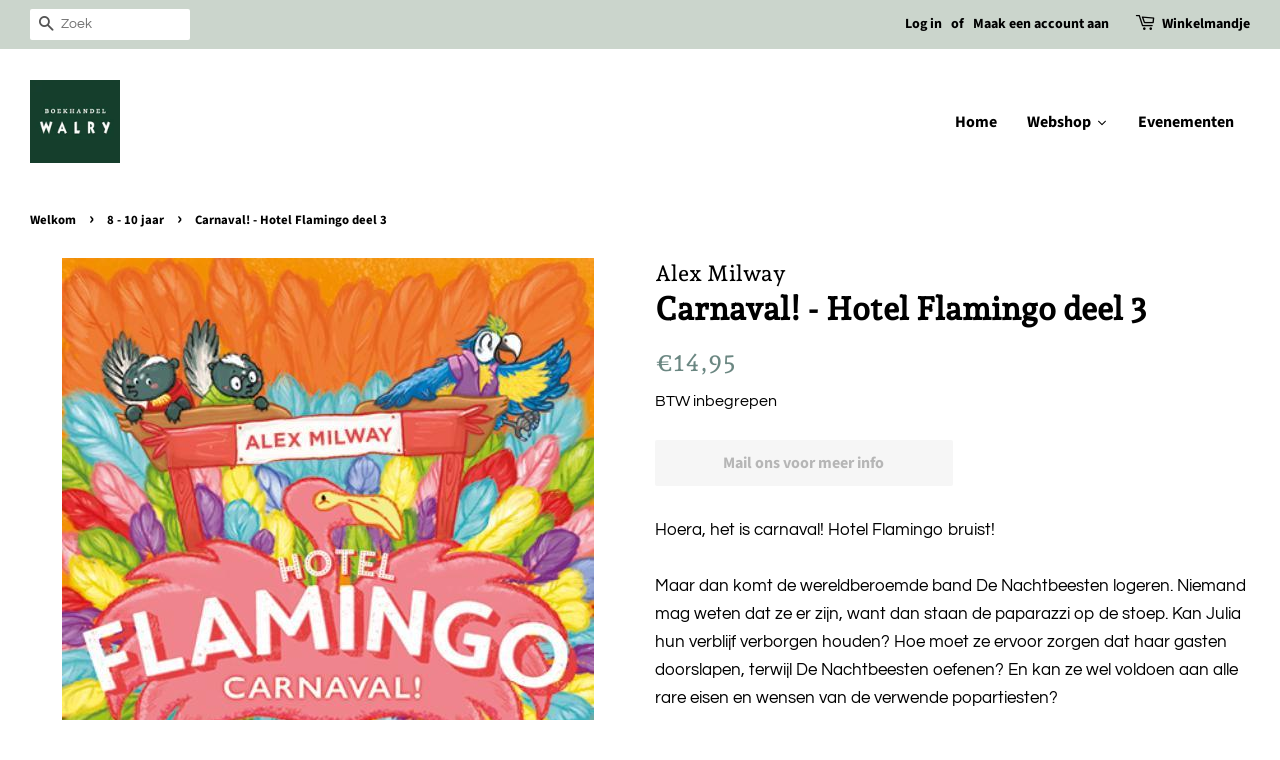

--- FILE ---
content_type: text/html; charset=utf-8
request_url: https://shop.walry.be/collections/8-10-jaar/products/carnaval-hotel-flamingo-deel-3
body_size: 32313
content:
<!doctype html>
<html class="no-js">
<head>


<!--Content in content_for_header -->
<!--LayoutHub-Embed--><link rel="stylesheet" type="text/css" href="data:text/css;base64," media="all"><!--/LayoutHub-Embed--><!-- Basic page needs ================================================== -->
  <meta charset="utf-8">
  <meta http-equiv="X-UA-Compatible" content="IE=edge,chrome=1">

  
  <link rel="shortcut icon" href="//shop.walry.be/cdn/shop/files/WALRY_logo_CMYK_32x32.jpg?v=1614287401" type="image/png" />
  

  <!-- Title and description ================================================== -->
  <title>
  Carnaval! - Hotel Flamingo deel 3 &ndash; Boekhandel Walry
  </title>

  
  <meta name="description" content="Hoera, het is carnaval! Hotel Flamingo bruist!Maar dan komt de wereldberoemde band De Nachtbeesten logeren. Niemand mag weten dat ze er zijn, want dan staan de paparazzi op de stoep. Kan Julia hun verblijf verborgen houden? Hoe moet ze ervoor zorgen dat haar gasten doorslapen, terwijl De Nachtbeesten oefenen? En kan ze">
  

  <!-- Social meta ================================================== -->
  <!-- /snippets/social-meta-tags.liquid -->




<meta property="og:site_name" content="Boekhandel Walry">
<meta property="og:url" content="https://shop.walry.be/products/carnaval-hotel-flamingo-deel-3">
<meta property="og:title" content="Carnaval! - Hotel Flamingo deel 3">
<meta property="og:type" content="product">
<meta property="og:description" content="Hoera, het is carnaval! Hotel Flamingo bruist!Maar dan komt de wereldberoemde band De Nachtbeesten logeren. Niemand mag weten dat ze er zijn, want dan staan de paparazzi op de stoep. Kan Julia hun verblijf verborgen houden? Hoe moet ze ervoor zorgen dat haar gasten doorslapen, terwijl De Nachtbeesten oefenen? En kan ze">

  <meta property="og:price:amount" content="14,95">
  <meta property="og:price:currency" content="EUR">

<meta property="og:image" content="http://shop.walry.be/cdn/shop/products/9789047712022_1200x1200.jpg?v=1606176145">
<meta property="og:image:secure_url" content="https://shop.walry.be/cdn/shop/products/9789047712022_1200x1200.jpg?v=1606176145">


<meta name="twitter:card" content="summary_large_image">
<meta name="twitter:title" content="Carnaval! - Hotel Flamingo deel 3">
<meta name="twitter:description" content="Hoera, het is carnaval! Hotel Flamingo bruist!Maar dan komt de wereldberoemde band De Nachtbeesten logeren. Niemand mag weten dat ze er zijn, want dan staan de paparazzi op de stoep. Kan Julia hun verblijf verborgen houden? Hoe moet ze ervoor zorgen dat haar gasten doorslapen, terwijl De Nachtbeesten oefenen? En kan ze">


  <!-- Helpers ================================================== -->
  <link rel="canonical" href="https://shop.walry.be/products/carnaval-hotel-flamingo-deel-3">
  <meta name="viewport" content="width=device-width,initial-scale=1">
  <meta name="theme-color" content="#6b8782">

  <!-- CSS ================================================== -->
  <link href="//shop.walry.be/cdn/shop/t/2/assets/timber.scss.css?v=78613129465898201501762010946" rel="stylesheet" type="text/css" media="all" />
  <link href="//shop.walry.be/cdn/shop/t/2/assets/theme.scss.css?v=80380993195074548811762010945" rel="stylesheet" type="text/css" media="all" />

  <script>
    window.theme = window.theme || {};

    var theme = {
      strings: {
        addToCart: "In het winkelmandje",
        soldOut: "Mail ons voor meer info",
        unavailable: "Niet beschikbaar",
        zoomClose: "Sluit (Esc)",
        zoomPrev: "Vorige (linker pijltje)",
        zoomNext: "Volgende (rechter pijltje)",
        addressError: "Foutmelding bij het opzoeken van dit adres",
        addressNoResults: "Geen resultaten voor dit adres.",
        addressQueryLimit: "You have exceeded the Google API usage limit. Consider upgrading to a \u003ca href=\"https:\/\/developers.google.com\/maps\/premium\/usage-limits\"\u003ePremium Plan\u003c\/a\u003e.",
        authError: "There was a problem authenticating your Google Maps API Key."
      },
      settings: {
        // Adding some settings to allow the editor to update correctly when they are changed
        enableWideLayout: true,
        typeAccentTransform: false,
        typeAccentSpacing: false,
        baseFontSize: '17px',
        headerBaseFontSize: '32px',
        accentFontSize: '16px'
      },
      variables: {
        mediaQueryMedium: 'screen and (max-width: 768px)',
        bpSmall: false
      },
      moneyFormat: "€{{amount_with_comma_separator}}"
    }

    document.documentElement.className = document.documentElement.className.replace('no-js', 'supports-js');
  </script>

  <!-- Header hook for plugins ================================================== -->
  <script>window.performance && window.performance.mark && window.performance.mark('shopify.content_for_header.start');</script><meta id="shopify-digital-wallet" name="shopify-digital-wallet" content="/47394652328/digital_wallets/dialog">
<link rel="alternate" type="application/json+oembed" href="https://shop.walry.be/products/carnaval-hotel-flamingo-deel-3.oembed">
<script async="async" src="/checkouts/internal/preloads.js?locale=en-BE"></script>
<script id="shopify-features" type="application/json">{"accessToken":"66cd7632c87c1318bb8bb8597937c6b2","betas":["rich-media-storefront-analytics"],"domain":"shop.walry.be","predictiveSearch":true,"shopId":47394652328,"locale":"en"}</script>
<script>var Shopify = Shopify || {};
Shopify.shop = "boekhandel-walry.myshopify.com";
Shopify.locale = "en";
Shopify.currency = {"active":"EUR","rate":"1.0"};
Shopify.country = "BE";
Shopify.theme = {"name":"Minimal","id":110239776936,"schema_name":"Minimal","schema_version":"12.0.2","theme_store_id":380,"role":"main"};
Shopify.theme.handle = "null";
Shopify.theme.style = {"id":null,"handle":null};
Shopify.cdnHost = "shop.walry.be/cdn";
Shopify.routes = Shopify.routes || {};
Shopify.routes.root = "/";</script>
<script type="module">!function(o){(o.Shopify=o.Shopify||{}).modules=!0}(window);</script>
<script>!function(o){function n(){var o=[];function n(){o.push(Array.prototype.slice.apply(arguments))}return n.q=o,n}var t=o.Shopify=o.Shopify||{};t.loadFeatures=n(),t.autoloadFeatures=n()}(window);</script>
<script id="shop-js-analytics" type="application/json">{"pageType":"product"}</script>
<script defer="defer" async type="module" src="//shop.walry.be/cdn/shopifycloud/shop-js/modules/v2/client.init-shop-cart-sync_BT-GjEfc.en.esm.js"></script>
<script defer="defer" async type="module" src="//shop.walry.be/cdn/shopifycloud/shop-js/modules/v2/chunk.common_D58fp_Oc.esm.js"></script>
<script defer="defer" async type="module" src="//shop.walry.be/cdn/shopifycloud/shop-js/modules/v2/chunk.modal_xMitdFEc.esm.js"></script>
<script type="module">
  await import("//shop.walry.be/cdn/shopifycloud/shop-js/modules/v2/client.init-shop-cart-sync_BT-GjEfc.en.esm.js");
await import("//shop.walry.be/cdn/shopifycloud/shop-js/modules/v2/chunk.common_D58fp_Oc.esm.js");
await import("//shop.walry.be/cdn/shopifycloud/shop-js/modules/v2/chunk.modal_xMitdFEc.esm.js");

  window.Shopify.SignInWithShop?.initShopCartSync?.({"fedCMEnabled":true,"windoidEnabled":true});

</script>
<script>(function() {
  var isLoaded = false;
  function asyncLoad() {
    if (isLoaded) return;
    isLoaded = true;
    var urls = ["https:\/\/chimpstatic.com\/mcjs-connected\/js\/users\/dbce937b3e3df71eb5b357277\/c6bfb2e75f02b3be37af0a4fa.js?shop=boekhandel-walry.myshopify.com","https:\/\/app-countdown-pro.carecart.io\/lib\/stockcountdown.js?shop=boekhandel-walry.myshopify.com"];
    for (var i = 0; i < urls.length; i++) {
      var s = document.createElement('script');
      s.type = 'text/javascript';
      s.async = true;
      s.src = urls[i];
      var x = document.getElementsByTagName('script')[0];
      x.parentNode.insertBefore(s, x);
    }
  };
  if(window.attachEvent) {
    window.attachEvent('onload', asyncLoad);
  } else {
    window.addEventListener('load', asyncLoad, false);
  }
})();</script>
<script id="__st">var __st={"a":47394652328,"offset":3600,"reqid":"bb96913a-bf9e-4307-9c06-eab9cf9cf49c-1769375359","pageurl":"shop.walry.be\/collections\/8-10-jaar\/products\/carnaval-hotel-flamingo-deel-3","u":"cbe2ea983a03","p":"product","rtyp":"product","rid":6070577987752};</script>
<script>window.ShopifyPaypalV4VisibilityTracking = true;</script>
<script id="captcha-bootstrap">!function(){'use strict';const t='contact',e='account',n='new_comment',o=[[t,t],['blogs',n],['comments',n],[t,'customer']],c=[[e,'customer_login'],[e,'guest_login'],[e,'recover_customer_password'],[e,'create_customer']],r=t=>t.map((([t,e])=>`form[action*='/${t}']:not([data-nocaptcha='true']) input[name='form_type'][value='${e}']`)).join(','),a=t=>()=>t?[...document.querySelectorAll(t)].map((t=>t.form)):[];function s(){const t=[...o],e=r(t);return a(e)}const i='password',u='form_key',d=['recaptcha-v3-token','g-recaptcha-response','h-captcha-response',i],f=()=>{try{return window.sessionStorage}catch{return}},m='__shopify_v',_=t=>t.elements[u];function p(t,e,n=!1){try{const o=window.sessionStorage,c=JSON.parse(o.getItem(e)),{data:r}=function(t){const{data:e,action:n}=t;return t[m]||n?{data:e,action:n}:{data:t,action:n}}(c);for(const[e,n]of Object.entries(r))t.elements[e]&&(t.elements[e].value=n);n&&o.removeItem(e)}catch(o){console.error('form repopulation failed',{error:o})}}const l='form_type',E='cptcha';function T(t){t.dataset[E]=!0}const w=window,h=w.document,L='Shopify',v='ce_forms',y='captcha';let A=!1;((t,e)=>{const n=(g='f06e6c50-85a8-45c8-87d0-21a2b65856fe',I='https://cdn.shopify.com/shopifycloud/storefront-forms-hcaptcha/ce_storefront_forms_captcha_hcaptcha.v1.5.2.iife.js',D={infoText:'Protected by hCaptcha',privacyText:'Privacy',termsText:'Terms'},(t,e,n)=>{const o=w[L][v],c=o.bindForm;if(c)return c(t,g,e,D).then(n);var r;o.q.push([[t,g,e,D],n]),r=I,A||(h.body.append(Object.assign(h.createElement('script'),{id:'captcha-provider',async:!0,src:r})),A=!0)});var g,I,D;w[L]=w[L]||{},w[L][v]=w[L][v]||{},w[L][v].q=[],w[L][y]=w[L][y]||{},w[L][y].protect=function(t,e){n(t,void 0,e),T(t)},Object.freeze(w[L][y]),function(t,e,n,w,h,L){const[v,y,A,g]=function(t,e,n){const i=e?o:[],u=t?c:[],d=[...i,...u],f=r(d),m=r(i),_=r(d.filter((([t,e])=>n.includes(e))));return[a(f),a(m),a(_),s()]}(w,h,L),I=t=>{const e=t.target;return e instanceof HTMLFormElement?e:e&&e.form},D=t=>v().includes(t);t.addEventListener('submit',(t=>{const e=I(t);if(!e)return;const n=D(e)&&!e.dataset.hcaptchaBound&&!e.dataset.recaptchaBound,o=_(e),c=g().includes(e)&&(!o||!o.value);(n||c)&&t.preventDefault(),c&&!n&&(function(t){try{if(!f())return;!function(t){const e=f();if(!e)return;const n=_(t);if(!n)return;const o=n.value;o&&e.removeItem(o)}(t);const e=Array.from(Array(32),(()=>Math.random().toString(36)[2])).join('');!function(t,e){_(t)||t.append(Object.assign(document.createElement('input'),{type:'hidden',name:u})),t.elements[u].value=e}(t,e),function(t,e){const n=f();if(!n)return;const o=[...t.querySelectorAll(`input[type='${i}']`)].map((({name:t})=>t)),c=[...d,...o],r={};for(const[a,s]of new FormData(t).entries())c.includes(a)||(r[a]=s);n.setItem(e,JSON.stringify({[m]:1,action:t.action,data:r}))}(t,e)}catch(e){console.error('failed to persist form',e)}}(e),e.submit())}));const S=(t,e)=>{t&&!t.dataset[E]&&(n(t,e.some((e=>e===t))),T(t))};for(const o of['focusin','change'])t.addEventListener(o,(t=>{const e=I(t);D(e)&&S(e,y())}));const B=e.get('form_key'),M=e.get(l),P=B&&M;t.addEventListener('DOMContentLoaded',(()=>{const t=y();if(P)for(const e of t)e.elements[l].value===M&&p(e,B);[...new Set([...A(),...v().filter((t=>'true'===t.dataset.shopifyCaptcha))])].forEach((e=>S(e,t)))}))}(h,new URLSearchParams(w.location.search),n,t,e,['guest_login'])})(!0,!0)}();</script>
<script integrity="sha256-4kQ18oKyAcykRKYeNunJcIwy7WH5gtpwJnB7kiuLZ1E=" data-source-attribution="shopify.loadfeatures" defer="defer" src="//shop.walry.be/cdn/shopifycloud/storefront/assets/storefront/load_feature-a0a9edcb.js" crossorigin="anonymous"></script>
<script data-source-attribution="shopify.dynamic_checkout.dynamic.init">var Shopify=Shopify||{};Shopify.PaymentButton=Shopify.PaymentButton||{isStorefrontPortableWallets:!0,init:function(){window.Shopify.PaymentButton.init=function(){};var t=document.createElement("script");t.src="https://shop.walry.be/cdn/shopifycloud/portable-wallets/latest/portable-wallets.en.js",t.type="module",document.head.appendChild(t)}};
</script>
<script data-source-attribution="shopify.dynamic_checkout.buyer_consent">
  function portableWalletsHideBuyerConsent(e){var t=document.getElementById("shopify-buyer-consent"),n=document.getElementById("shopify-subscription-policy-button");t&&n&&(t.classList.add("hidden"),t.setAttribute("aria-hidden","true"),n.removeEventListener("click",e))}function portableWalletsShowBuyerConsent(e){var t=document.getElementById("shopify-buyer-consent"),n=document.getElementById("shopify-subscription-policy-button");t&&n&&(t.classList.remove("hidden"),t.removeAttribute("aria-hidden"),n.addEventListener("click",e))}window.Shopify?.PaymentButton&&(window.Shopify.PaymentButton.hideBuyerConsent=portableWalletsHideBuyerConsent,window.Shopify.PaymentButton.showBuyerConsent=portableWalletsShowBuyerConsent);
</script>
<script data-source-attribution="shopify.dynamic_checkout.cart.bootstrap">document.addEventListener("DOMContentLoaded",(function(){function t(){return document.querySelector("shopify-accelerated-checkout-cart, shopify-accelerated-checkout")}if(t())Shopify.PaymentButton.init();else{new MutationObserver((function(e,n){t()&&(Shopify.PaymentButton.init(),n.disconnect())})).observe(document.body,{childList:!0,subtree:!0})}}));
</script>

<script>window.performance && window.performance.mark && window.performance.mark('shopify.content_for_header.end');</script><script src="//shop.walry.be/cdn/shop/t/2/assets/jquery-2.2.3.min.js?v=58211863146907186831598877435" type="text/javascript"></script>

  <script src="//shop.walry.be/cdn/shop/t/2/assets/lazysizes.min.js?v=155223123402716617051598877435" async="async"></script>

  
  



		<!-- Snippet for Simple Preorder app -->
		<style id="simple_preorder_style"></style>
<script>
    // Bootstrap for Simple Preorder app
    var SimplePreorderBootstrap = {
        "page": "product",
        "product": {
            "id": 6070577987752,
            "title": "Carnaval! - Hotel Flamingo deel 3",
            "variants": [
                
                    {
                        "id": 37157295882408,
                        "inventory_quantity": '0',
                        "inventory_management": 'shopify',
                        "inventory_policy": 'deny'
                    },
                
            ]
        },
        "cart": {
            "items": [
                
            ]
        }
    };
</script>
<script src="https://preorder.kad.systems/scripts/boekhandel-walry.myshopify.com.js"></script>
<script src="https://preorder.kad.systems/script/simple-preorder.js"></script>



 

<script>window.__pagefly_analytics_settings__={"acceptTracking":false};</script>
   
  
  
<link rel="stylesheet" href="//shop.walry.be/cdn/shop/t/2/assets/sca-pp.css?v=26248894406678077071608044303">
 <script>
  
  SCAPPShop = {};
    
  </script>
<script src="//shop.walry.be/cdn/shop/t/2/assets/sca-pp-initial.js?v=44055980046105472121608044301" type="text/javascript"></script>
  
  




<!-- BEGIN app block: shopify://apps/pagefly-page-builder/blocks/app-embed/83e179f7-59a0-4589-8c66-c0dddf959200 -->

<!-- BEGIN app snippet: pagefly-cro-ab-testing-main -->







<script>
  ;(function () {
    const url = new URL(window.location)
    const viewParam = url.searchParams.get('view')
    if (viewParam && viewParam.includes('variant-pf-')) {
      url.searchParams.set('pf_v', viewParam)
      url.searchParams.delete('view')
      window.history.replaceState({}, '', url)
    }
  })()
</script>



<script type='module'>
  
  window.PAGEFLY_CRO = window.PAGEFLY_CRO || {}

  window.PAGEFLY_CRO['data_debug'] = {
    original_template_suffix: "all_products",
    allow_ab_test: false,
    ab_test_start_time: 0,
    ab_test_end_time: 0,
    today_date_time: 1769375359000,
  }
  window.PAGEFLY_CRO['GA4'] = { enabled: false}
</script>

<!-- END app snippet -->








  <script src='https://cdn.shopify.com/extensions/019bb4f9-aed6-78a3-be91-e9d44663e6bf/pagefly-page-builder-215/assets/pagefly-helper.js' defer='defer'></script>

  <script src='https://cdn.shopify.com/extensions/019bb4f9-aed6-78a3-be91-e9d44663e6bf/pagefly-page-builder-215/assets/pagefly-general-helper.js' defer='defer'></script>

  <script src='https://cdn.shopify.com/extensions/019bb4f9-aed6-78a3-be91-e9d44663e6bf/pagefly-page-builder-215/assets/pagefly-snap-slider.js' defer='defer'></script>

  <script src='https://cdn.shopify.com/extensions/019bb4f9-aed6-78a3-be91-e9d44663e6bf/pagefly-page-builder-215/assets/pagefly-slideshow-v3.js' defer='defer'></script>

  <script src='https://cdn.shopify.com/extensions/019bb4f9-aed6-78a3-be91-e9d44663e6bf/pagefly-page-builder-215/assets/pagefly-slideshow-v4.js' defer='defer'></script>

  <script src='https://cdn.shopify.com/extensions/019bb4f9-aed6-78a3-be91-e9d44663e6bf/pagefly-page-builder-215/assets/pagefly-glider.js' defer='defer'></script>

  <script src='https://cdn.shopify.com/extensions/019bb4f9-aed6-78a3-be91-e9d44663e6bf/pagefly-page-builder-215/assets/pagefly-slideshow-v1-v2.js' defer='defer'></script>

  <script src='https://cdn.shopify.com/extensions/019bb4f9-aed6-78a3-be91-e9d44663e6bf/pagefly-page-builder-215/assets/pagefly-product-media.js' defer='defer'></script>

  <script src='https://cdn.shopify.com/extensions/019bb4f9-aed6-78a3-be91-e9d44663e6bf/pagefly-page-builder-215/assets/pagefly-product.js' defer='defer'></script>


<script id='pagefly-helper-data' type='application/json'>
  {
    "page_optimization": {
      "assets_prefetching": false
    },
    "elements_asset_mapper": {
      "Accordion": "https://cdn.shopify.com/extensions/019bb4f9-aed6-78a3-be91-e9d44663e6bf/pagefly-page-builder-215/assets/pagefly-accordion.js",
      "Accordion3": "https://cdn.shopify.com/extensions/019bb4f9-aed6-78a3-be91-e9d44663e6bf/pagefly-page-builder-215/assets/pagefly-accordion3.js",
      "CountDown": "https://cdn.shopify.com/extensions/019bb4f9-aed6-78a3-be91-e9d44663e6bf/pagefly-page-builder-215/assets/pagefly-countdown.js",
      "GMap1": "https://cdn.shopify.com/extensions/019bb4f9-aed6-78a3-be91-e9d44663e6bf/pagefly-page-builder-215/assets/pagefly-gmap.js",
      "GMap2": "https://cdn.shopify.com/extensions/019bb4f9-aed6-78a3-be91-e9d44663e6bf/pagefly-page-builder-215/assets/pagefly-gmap.js",
      "GMapBasicV2": "https://cdn.shopify.com/extensions/019bb4f9-aed6-78a3-be91-e9d44663e6bf/pagefly-page-builder-215/assets/pagefly-gmap.js",
      "GMapAdvancedV2": "https://cdn.shopify.com/extensions/019bb4f9-aed6-78a3-be91-e9d44663e6bf/pagefly-page-builder-215/assets/pagefly-gmap.js",
      "HTML.Video": "https://cdn.shopify.com/extensions/019bb4f9-aed6-78a3-be91-e9d44663e6bf/pagefly-page-builder-215/assets/pagefly-htmlvideo.js",
      "HTML.Video2": "https://cdn.shopify.com/extensions/019bb4f9-aed6-78a3-be91-e9d44663e6bf/pagefly-page-builder-215/assets/pagefly-htmlvideo2.js",
      "HTML.Video3": "https://cdn.shopify.com/extensions/019bb4f9-aed6-78a3-be91-e9d44663e6bf/pagefly-page-builder-215/assets/pagefly-htmlvideo2.js",
      "BackgroundVideo": "https://cdn.shopify.com/extensions/019bb4f9-aed6-78a3-be91-e9d44663e6bf/pagefly-page-builder-215/assets/pagefly-htmlvideo2.js",
      "Instagram": "https://cdn.shopify.com/extensions/019bb4f9-aed6-78a3-be91-e9d44663e6bf/pagefly-page-builder-215/assets/pagefly-instagram.js",
      "Instagram2": "https://cdn.shopify.com/extensions/019bb4f9-aed6-78a3-be91-e9d44663e6bf/pagefly-page-builder-215/assets/pagefly-instagram.js",
      "Insta3": "https://cdn.shopify.com/extensions/019bb4f9-aed6-78a3-be91-e9d44663e6bf/pagefly-page-builder-215/assets/pagefly-instagram3.js",
      "Tabs": "https://cdn.shopify.com/extensions/019bb4f9-aed6-78a3-be91-e9d44663e6bf/pagefly-page-builder-215/assets/pagefly-tab.js",
      "Tabs3": "https://cdn.shopify.com/extensions/019bb4f9-aed6-78a3-be91-e9d44663e6bf/pagefly-page-builder-215/assets/pagefly-tab3.js",
      "ProductBox": "https://cdn.shopify.com/extensions/019bb4f9-aed6-78a3-be91-e9d44663e6bf/pagefly-page-builder-215/assets/pagefly-cart.js",
      "FBPageBox2": "https://cdn.shopify.com/extensions/019bb4f9-aed6-78a3-be91-e9d44663e6bf/pagefly-page-builder-215/assets/pagefly-facebook.js",
      "FBLikeButton2": "https://cdn.shopify.com/extensions/019bb4f9-aed6-78a3-be91-e9d44663e6bf/pagefly-page-builder-215/assets/pagefly-facebook.js",
      "TwitterFeed2": "https://cdn.shopify.com/extensions/019bb4f9-aed6-78a3-be91-e9d44663e6bf/pagefly-page-builder-215/assets/pagefly-twitter.js",
      "Paragraph4": "https://cdn.shopify.com/extensions/019bb4f9-aed6-78a3-be91-e9d44663e6bf/pagefly-page-builder-215/assets/pagefly-paragraph4.js",

      "AliReviews": "https://cdn.shopify.com/extensions/019bb4f9-aed6-78a3-be91-e9d44663e6bf/pagefly-page-builder-215/assets/pagefly-3rd-elements.js",
      "BackInStock": "https://cdn.shopify.com/extensions/019bb4f9-aed6-78a3-be91-e9d44663e6bf/pagefly-page-builder-215/assets/pagefly-3rd-elements.js",
      "GloboBackInStock": "https://cdn.shopify.com/extensions/019bb4f9-aed6-78a3-be91-e9d44663e6bf/pagefly-page-builder-215/assets/pagefly-3rd-elements.js",
      "GrowaveWishlist": "https://cdn.shopify.com/extensions/019bb4f9-aed6-78a3-be91-e9d44663e6bf/pagefly-page-builder-215/assets/pagefly-3rd-elements.js",
      "InfiniteOptionsShopPad": "https://cdn.shopify.com/extensions/019bb4f9-aed6-78a3-be91-e9d44663e6bf/pagefly-page-builder-215/assets/pagefly-3rd-elements.js",
      "InkybayProductPersonalizer": "https://cdn.shopify.com/extensions/019bb4f9-aed6-78a3-be91-e9d44663e6bf/pagefly-page-builder-215/assets/pagefly-3rd-elements.js",
      "LimeSpot": "https://cdn.shopify.com/extensions/019bb4f9-aed6-78a3-be91-e9d44663e6bf/pagefly-page-builder-215/assets/pagefly-3rd-elements.js",
      "Loox": "https://cdn.shopify.com/extensions/019bb4f9-aed6-78a3-be91-e9d44663e6bf/pagefly-page-builder-215/assets/pagefly-3rd-elements.js",
      "Opinew": "https://cdn.shopify.com/extensions/019bb4f9-aed6-78a3-be91-e9d44663e6bf/pagefly-page-builder-215/assets/pagefly-3rd-elements.js",
      "Powr": "https://cdn.shopify.com/extensions/019bb4f9-aed6-78a3-be91-e9d44663e6bf/pagefly-page-builder-215/assets/pagefly-3rd-elements.js",
      "ProductReviews": "https://cdn.shopify.com/extensions/019bb4f9-aed6-78a3-be91-e9d44663e6bf/pagefly-page-builder-215/assets/pagefly-3rd-elements.js",
      "PushOwl": "https://cdn.shopify.com/extensions/019bb4f9-aed6-78a3-be91-e9d44663e6bf/pagefly-page-builder-215/assets/pagefly-3rd-elements.js",
      "ReCharge": "https://cdn.shopify.com/extensions/019bb4f9-aed6-78a3-be91-e9d44663e6bf/pagefly-page-builder-215/assets/pagefly-3rd-elements.js",
      "Rivyo": "https://cdn.shopify.com/extensions/019bb4f9-aed6-78a3-be91-e9d44663e6bf/pagefly-page-builder-215/assets/pagefly-3rd-elements.js",
      "TrackingMore": "https://cdn.shopify.com/extensions/019bb4f9-aed6-78a3-be91-e9d44663e6bf/pagefly-page-builder-215/assets/pagefly-3rd-elements.js",
      "Vitals": "https://cdn.shopify.com/extensions/019bb4f9-aed6-78a3-be91-e9d44663e6bf/pagefly-page-builder-215/assets/pagefly-3rd-elements.js",
      "Wiser": "https://cdn.shopify.com/extensions/019bb4f9-aed6-78a3-be91-e9d44663e6bf/pagefly-page-builder-215/assets/pagefly-3rd-elements.js"
    },
    "custom_elements_mapper": {
      "pf-click-action-element": "https://cdn.shopify.com/extensions/019bb4f9-aed6-78a3-be91-e9d44663e6bf/pagefly-page-builder-215/assets/pagefly-click-action-element.js",
      "pf-dialog-element": "https://cdn.shopify.com/extensions/019bb4f9-aed6-78a3-be91-e9d44663e6bf/pagefly-page-builder-215/assets/pagefly-dialog-element.js"
    }
  }
</script>


<!-- END app block --><script src="https://cdn.shopify.com/extensions/019be3fb-70a1-7565-8409-0029e6d6306c/preorderfrontend-176/assets/globo.preorder.min.js" type="text/javascript" defer="defer"></script>
<link href="https://monorail-edge.shopifysvc.com" rel="dns-prefetch">
<script>(function(){if ("sendBeacon" in navigator && "performance" in window) {try {var session_token_from_headers = performance.getEntriesByType('navigation')[0].serverTiming.find(x => x.name == '_s').description;} catch {var session_token_from_headers = undefined;}var session_cookie_matches = document.cookie.match(/_shopify_s=([^;]*)/);var session_token_from_cookie = session_cookie_matches && session_cookie_matches.length === 2 ? session_cookie_matches[1] : "";var session_token = session_token_from_headers || session_token_from_cookie || "";function handle_abandonment_event(e) {var entries = performance.getEntries().filter(function(entry) {return /monorail-edge.shopifysvc.com/.test(entry.name);});if (!window.abandonment_tracked && entries.length === 0) {window.abandonment_tracked = true;var currentMs = Date.now();var navigation_start = performance.timing.navigationStart;var payload = {shop_id: 47394652328,url: window.location.href,navigation_start,duration: currentMs - navigation_start,session_token,page_type: "product"};window.navigator.sendBeacon("https://monorail-edge.shopifysvc.com/v1/produce", JSON.stringify({schema_id: "online_store_buyer_site_abandonment/1.1",payload: payload,metadata: {event_created_at_ms: currentMs,event_sent_at_ms: currentMs}}));}}window.addEventListener('pagehide', handle_abandonment_event);}}());</script>
<script id="web-pixels-manager-setup">(function e(e,d,r,n,o){if(void 0===o&&(o={}),!Boolean(null===(a=null===(i=window.Shopify)||void 0===i?void 0:i.analytics)||void 0===a?void 0:a.replayQueue)){var i,a;window.Shopify=window.Shopify||{};var t=window.Shopify;t.analytics=t.analytics||{};var s=t.analytics;s.replayQueue=[],s.publish=function(e,d,r){return s.replayQueue.push([e,d,r]),!0};try{self.performance.mark("wpm:start")}catch(e){}var l=function(){var e={modern:/Edge?\/(1{2}[4-9]|1[2-9]\d|[2-9]\d{2}|\d{4,})\.\d+(\.\d+|)|Firefox\/(1{2}[4-9]|1[2-9]\d|[2-9]\d{2}|\d{4,})\.\d+(\.\d+|)|Chrom(ium|e)\/(9{2}|\d{3,})\.\d+(\.\d+|)|(Maci|X1{2}).+ Version\/(15\.\d+|(1[6-9]|[2-9]\d|\d{3,})\.\d+)([,.]\d+|)( \(\w+\)|)( Mobile\/\w+|) Safari\/|Chrome.+OPR\/(9{2}|\d{3,})\.\d+\.\d+|(CPU[ +]OS|iPhone[ +]OS|CPU[ +]iPhone|CPU IPhone OS|CPU iPad OS)[ +]+(15[._]\d+|(1[6-9]|[2-9]\d|\d{3,})[._]\d+)([._]\d+|)|Android:?[ /-](13[3-9]|1[4-9]\d|[2-9]\d{2}|\d{4,})(\.\d+|)(\.\d+|)|Android.+Firefox\/(13[5-9]|1[4-9]\d|[2-9]\d{2}|\d{4,})\.\d+(\.\d+|)|Android.+Chrom(ium|e)\/(13[3-9]|1[4-9]\d|[2-9]\d{2}|\d{4,})\.\d+(\.\d+|)|SamsungBrowser\/([2-9]\d|\d{3,})\.\d+/,legacy:/Edge?\/(1[6-9]|[2-9]\d|\d{3,})\.\d+(\.\d+|)|Firefox\/(5[4-9]|[6-9]\d|\d{3,})\.\d+(\.\d+|)|Chrom(ium|e)\/(5[1-9]|[6-9]\d|\d{3,})\.\d+(\.\d+|)([\d.]+$|.*Safari\/(?![\d.]+ Edge\/[\d.]+$))|(Maci|X1{2}).+ Version\/(10\.\d+|(1[1-9]|[2-9]\d|\d{3,})\.\d+)([,.]\d+|)( \(\w+\)|)( Mobile\/\w+|) Safari\/|Chrome.+OPR\/(3[89]|[4-9]\d|\d{3,})\.\d+\.\d+|(CPU[ +]OS|iPhone[ +]OS|CPU[ +]iPhone|CPU IPhone OS|CPU iPad OS)[ +]+(10[._]\d+|(1[1-9]|[2-9]\d|\d{3,})[._]\d+)([._]\d+|)|Android:?[ /-](13[3-9]|1[4-9]\d|[2-9]\d{2}|\d{4,})(\.\d+|)(\.\d+|)|Mobile Safari.+OPR\/([89]\d|\d{3,})\.\d+\.\d+|Android.+Firefox\/(13[5-9]|1[4-9]\d|[2-9]\d{2}|\d{4,})\.\d+(\.\d+|)|Android.+Chrom(ium|e)\/(13[3-9]|1[4-9]\d|[2-9]\d{2}|\d{4,})\.\d+(\.\d+|)|Android.+(UC? ?Browser|UCWEB|U3)[ /]?(15\.([5-9]|\d{2,})|(1[6-9]|[2-9]\d|\d{3,})\.\d+)\.\d+|SamsungBrowser\/(5\.\d+|([6-9]|\d{2,})\.\d+)|Android.+MQ{2}Browser\/(14(\.(9|\d{2,})|)|(1[5-9]|[2-9]\d|\d{3,})(\.\d+|))(\.\d+|)|K[Aa][Ii]OS\/(3\.\d+|([4-9]|\d{2,})\.\d+)(\.\d+|)/},d=e.modern,r=e.legacy,n=navigator.userAgent;return n.match(d)?"modern":n.match(r)?"legacy":"unknown"}(),u="modern"===l?"modern":"legacy",c=(null!=n?n:{modern:"",legacy:""})[u],f=function(e){return[e.baseUrl,"/wpm","/b",e.hashVersion,"modern"===e.buildTarget?"m":"l",".js"].join("")}({baseUrl:d,hashVersion:r,buildTarget:u}),m=function(e){var d=e.version,r=e.bundleTarget,n=e.surface,o=e.pageUrl,i=e.monorailEndpoint;return{emit:function(e){var a=e.status,t=e.errorMsg,s=(new Date).getTime(),l=JSON.stringify({metadata:{event_sent_at_ms:s},events:[{schema_id:"web_pixels_manager_load/3.1",payload:{version:d,bundle_target:r,page_url:o,status:a,surface:n,error_msg:t},metadata:{event_created_at_ms:s}}]});if(!i)return console&&console.warn&&console.warn("[Web Pixels Manager] No Monorail endpoint provided, skipping logging."),!1;try{return self.navigator.sendBeacon.bind(self.navigator)(i,l)}catch(e){}var u=new XMLHttpRequest;try{return u.open("POST",i,!0),u.setRequestHeader("Content-Type","text/plain"),u.send(l),!0}catch(e){return console&&console.warn&&console.warn("[Web Pixels Manager] Got an unhandled error while logging to Monorail."),!1}}}}({version:r,bundleTarget:l,surface:e.surface,pageUrl:self.location.href,monorailEndpoint:e.monorailEndpoint});try{o.browserTarget=l,function(e){var d=e.src,r=e.async,n=void 0===r||r,o=e.onload,i=e.onerror,a=e.sri,t=e.scriptDataAttributes,s=void 0===t?{}:t,l=document.createElement("script"),u=document.querySelector("head"),c=document.querySelector("body");if(l.async=n,l.src=d,a&&(l.integrity=a,l.crossOrigin="anonymous"),s)for(var f in s)if(Object.prototype.hasOwnProperty.call(s,f))try{l.dataset[f]=s[f]}catch(e){}if(o&&l.addEventListener("load",o),i&&l.addEventListener("error",i),u)u.appendChild(l);else{if(!c)throw new Error("Did not find a head or body element to append the script");c.appendChild(l)}}({src:f,async:!0,onload:function(){if(!function(){var e,d;return Boolean(null===(d=null===(e=window.Shopify)||void 0===e?void 0:e.analytics)||void 0===d?void 0:d.initialized)}()){var d=window.webPixelsManager.init(e)||void 0;if(d){var r=window.Shopify.analytics;r.replayQueue.forEach((function(e){var r=e[0],n=e[1],o=e[2];d.publishCustomEvent(r,n,o)})),r.replayQueue=[],r.publish=d.publishCustomEvent,r.visitor=d.visitor,r.initialized=!0}}},onerror:function(){return m.emit({status:"failed",errorMsg:"".concat(f," has failed to load")})},sri:function(e){var d=/^sha384-[A-Za-z0-9+/=]+$/;return"string"==typeof e&&d.test(e)}(c)?c:"",scriptDataAttributes:o}),m.emit({status:"loading"})}catch(e){m.emit({status:"failed",errorMsg:(null==e?void 0:e.message)||"Unknown error"})}}})({shopId: 47394652328,storefrontBaseUrl: "https://shop.walry.be",extensionsBaseUrl: "https://extensions.shopifycdn.com/cdn/shopifycloud/web-pixels-manager",monorailEndpoint: "https://monorail-edge.shopifysvc.com/unstable/produce_batch",surface: "storefront-renderer",enabledBetaFlags: ["2dca8a86"],webPixelsConfigList: [{"id":"shopify-app-pixel","configuration":"{}","eventPayloadVersion":"v1","runtimeContext":"STRICT","scriptVersion":"0450","apiClientId":"shopify-pixel","type":"APP","privacyPurposes":["ANALYTICS","MARKETING"]},{"id":"shopify-custom-pixel","eventPayloadVersion":"v1","runtimeContext":"LAX","scriptVersion":"0450","apiClientId":"shopify-pixel","type":"CUSTOM","privacyPurposes":["ANALYTICS","MARKETING"]}],isMerchantRequest: false,initData: {"shop":{"name":"Boekhandel Walry","paymentSettings":{"currencyCode":"EUR"},"myshopifyDomain":"boekhandel-walry.myshopify.com","countryCode":"BE","storefrontUrl":"https:\/\/shop.walry.be"},"customer":null,"cart":null,"checkout":null,"productVariants":[{"price":{"amount":14.95,"currencyCode":"EUR"},"product":{"title":"Carnaval! - Hotel Flamingo deel 3","vendor":"Alex Milway","id":"6070577987752","untranslatedTitle":"Carnaval! - Hotel Flamingo deel 3","url":"\/products\/carnaval-hotel-flamingo-deel-3","type":"Book"},"id":"37157295882408","image":{"src":"\/\/shop.walry.be\/cdn\/shop\/products\/9789047712022.jpg?v=1606176145"},"sku":"9789047712022","title":"Default Title","untranslatedTitle":"Default Title"}],"purchasingCompany":null},},"https://shop.walry.be/cdn","fcfee988w5aeb613cpc8e4bc33m6693e112",{"modern":"","legacy":""},{"shopId":"47394652328","storefrontBaseUrl":"https:\/\/shop.walry.be","extensionBaseUrl":"https:\/\/extensions.shopifycdn.com\/cdn\/shopifycloud\/web-pixels-manager","surface":"storefront-renderer","enabledBetaFlags":"[\"2dca8a86\"]","isMerchantRequest":"false","hashVersion":"fcfee988w5aeb613cpc8e4bc33m6693e112","publish":"custom","events":"[[\"page_viewed\",{}],[\"product_viewed\",{\"productVariant\":{\"price\":{\"amount\":14.95,\"currencyCode\":\"EUR\"},\"product\":{\"title\":\"Carnaval! - Hotel Flamingo deel 3\",\"vendor\":\"Alex Milway\",\"id\":\"6070577987752\",\"untranslatedTitle\":\"Carnaval! - Hotel Flamingo deel 3\",\"url\":\"\/products\/carnaval-hotel-flamingo-deel-3\",\"type\":\"Book\"},\"id\":\"37157295882408\",\"image\":{\"src\":\"\/\/shop.walry.be\/cdn\/shop\/products\/9789047712022.jpg?v=1606176145\"},\"sku\":\"9789047712022\",\"title\":\"Default Title\",\"untranslatedTitle\":\"Default Title\"}}]]"});</script><script>
  window.ShopifyAnalytics = window.ShopifyAnalytics || {};
  window.ShopifyAnalytics.meta = window.ShopifyAnalytics.meta || {};
  window.ShopifyAnalytics.meta.currency = 'EUR';
  var meta = {"product":{"id":6070577987752,"gid":"gid:\/\/shopify\/Product\/6070577987752","vendor":"Alex Milway","type":"Book","handle":"carnaval-hotel-flamingo-deel-3","variants":[{"id":37157295882408,"price":1495,"name":"Carnaval! - Hotel Flamingo deel 3","public_title":null,"sku":"9789047712022"}],"remote":false},"page":{"pageType":"product","resourceType":"product","resourceId":6070577987752,"requestId":"bb96913a-bf9e-4307-9c06-eab9cf9cf49c-1769375359"}};
  for (var attr in meta) {
    window.ShopifyAnalytics.meta[attr] = meta[attr];
  }
</script>
<script class="analytics">
  (function () {
    var customDocumentWrite = function(content) {
      var jquery = null;

      if (window.jQuery) {
        jquery = window.jQuery;
      } else if (window.Checkout && window.Checkout.$) {
        jquery = window.Checkout.$;
      }

      if (jquery) {
        jquery('body').append(content);
      }
    };

    var hasLoggedConversion = function(token) {
      if (token) {
        return document.cookie.indexOf('loggedConversion=' + token) !== -1;
      }
      return false;
    }

    var setCookieIfConversion = function(token) {
      if (token) {
        var twoMonthsFromNow = new Date(Date.now());
        twoMonthsFromNow.setMonth(twoMonthsFromNow.getMonth() + 2);

        document.cookie = 'loggedConversion=' + token + '; expires=' + twoMonthsFromNow;
      }
    }

    var trekkie = window.ShopifyAnalytics.lib = window.trekkie = window.trekkie || [];
    if (trekkie.integrations) {
      return;
    }
    trekkie.methods = [
      'identify',
      'page',
      'ready',
      'track',
      'trackForm',
      'trackLink'
    ];
    trekkie.factory = function(method) {
      return function() {
        var args = Array.prototype.slice.call(arguments);
        args.unshift(method);
        trekkie.push(args);
        return trekkie;
      };
    };
    for (var i = 0; i < trekkie.methods.length; i++) {
      var key = trekkie.methods[i];
      trekkie[key] = trekkie.factory(key);
    }
    trekkie.load = function(config) {
      trekkie.config = config || {};
      trekkie.config.initialDocumentCookie = document.cookie;
      var first = document.getElementsByTagName('script')[0];
      var script = document.createElement('script');
      script.type = 'text/javascript';
      script.onerror = function(e) {
        var scriptFallback = document.createElement('script');
        scriptFallback.type = 'text/javascript';
        scriptFallback.onerror = function(error) {
                var Monorail = {
      produce: function produce(monorailDomain, schemaId, payload) {
        var currentMs = new Date().getTime();
        var event = {
          schema_id: schemaId,
          payload: payload,
          metadata: {
            event_created_at_ms: currentMs,
            event_sent_at_ms: currentMs
          }
        };
        return Monorail.sendRequest("https://" + monorailDomain + "/v1/produce", JSON.stringify(event));
      },
      sendRequest: function sendRequest(endpointUrl, payload) {
        // Try the sendBeacon API
        if (window && window.navigator && typeof window.navigator.sendBeacon === 'function' && typeof window.Blob === 'function' && !Monorail.isIos12()) {
          var blobData = new window.Blob([payload], {
            type: 'text/plain'
          });

          if (window.navigator.sendBeacon(endpointUrl, blobData)) {
            return true;
          } // sendBeacon was not successful

        } // XHR beacon

        var xhr = new XMLHttpRequest();

        try {
          xhr.open('POST', endpointUrl);
          xhr.setRequestHeader('Content-Type', 'text/plain');
          xhr.send(payload);
        } catch (e) {
          console.log(e);
        }

        return false;
      },
      isIos12: function isIos12() {
        return window.navigator.userAgent.lastIndexOf('iPhone; CPU iPhone OS 12_') !== -1 || window.navigator.userAgent.lastIndexOf('iPad; CPU OS 12_') !== -1;
      }
    };
    Monorail.produce('monorail-edge.shopifysvc.com',
      'trekkie_storefront_load_errors/1.1',
      {shop_id: 47394652328,
      theme_id: 110239776936,
      app_name: "storefront",
      context_url: window.location.href,
      source_url: "//shop.walry.be/cdn/s/trekkie.storefront.8d95595f799fbf7e1d32231b9a28fd43b70c67d3.min.js"});

        };
        scriptFallback.async = true;
        scriptFallback.src = '//shop.walry.be/cdn/s/trekkie.storefront.8d95595f799fbf7e1d32231b9a28fd43b70c67d3.min.js';
        first.parentNode.insertBefore(scriptFallback, first);
      };
      script.async = true;
      script.src = '//shop.walry.be/cdn/s/trekkie.storefront.8d95595f799fbf7e1d32231b9a28fd43b70c67d3.min.js';
      first.parentNode.insertBefore(script, first);
    };
    trekkie.load(
      {"Trekkie":{"appName":"storefront","development":false,"defaultAttributes":{"shopId":47394652328,"isMerchantRequest":null,"themeId":110239776936,"themeCityHash":"4254516507043229992","contentLanguage":"en","currency":"EUR","eventMetadataId":"d4525b5b-2c7c-446e-ae3b-6fc0d95c8250"},"isServerSideCookieWritingEnabled":true,"monorailRegion":"shop_domain","enabledBetaFlags":["65f19447"]},"Session Attribution":{},"S2S":{"facebookCapiEnabled":false,"source":"trekkie-storefront-renderer","apiClientId":580111}}
    );

    var loaded = false;
    trekkie.ready(function() {
      if (loaded) return;
      loaded = true;

      window.ShopifyAnalytics.lib = window.trekkie;

      var originalDocumentWrite = document.write;
      document.write = customDocumentWrite;
      try { window.ShopifyAnalytics.merchantGoogleAnalytics.call(this); } catch(error) {};
      document.write = originalDocumentWrite;

      window.ShopifyAnalytics.lib.page(null,{"pageType":"product","resourceType":"product","resourceId":6070577987752,"requestId":"bb96913a-bf9e-4307-9c06-eab9cf9cf49c-1769375359","shopifyEmitted":true});

      var match = window.location.pathname.match(/checkouts\/(.+)\/(thank_you|post_purchase)/)
      var token = match? match[1]: undefined;
      if (!hasLoggedConversion(token)) {
        setCookieIfConversion(token);
        window.ShopifyAnalytics.lib.track("Viewed Product",{"currency":"EUR","variantId":37157295882408,"productId":6070577987752,"productGid":"gid:\/\/shopify\/Product\/6070577987752","name":"Carnaval! - Hotel Flamingo deel 3","price":"14.95","sku":"9789047712022","brand":"Alex Milway","variant":null,"category":"Book","nonInteraction":true,"remote":false},undefined,undefined,{"shopifyEmitted":true});
      window.ShopifyAnalytics.lib.track("monorail:\/\/trekkie_storefront_viewed_product\/1.1",{"currency":"EUR","variantId":37157295882408,"productId":6070577987752,"productGid":"gid:\/\/shopify\/Product\/6070577987752","name":"Carnaval! - Hotel Flamingo deel 3","price":"14.95","sku":"9789047712022","brand":"Alex Milway","variant":null,"category":"Book","nonInteraction":true,"remote":false,"referer":"https:\/\/shop.walry.be\/collections\/8-10-jaar\/products\/carnaval-hotel-flamingo-deel-3"});
      }
    });


        var eventsListenerScript = document.createElement('script');
        eventsListenerScript.async = true;
        eventsListenerScript.src = "//shop.walry.be/cdn/shopifycloud/storefront/assets/shop_events_listener-3da45d37.js";
        document.getElementsByTagName('head')[0].appendChild(eventsListenerScript);

})();</script>
<script
  defer
  src="https://shop.walry.be/cdn/shopifycloud/perf-kit/shopify-perf-kit-3.0.4.min.js"
  data-application="storefront-renderer"
  data-shop-id="47394652328"
  data-render-region="gcp-us-east1"
  data-page-type="product"
  data-theme-instance-id="110239776936"
  data-theme-name="Minimal"
  data-theme-version="12.0.2"
  data-monorail-region="shop_domain"
  data-resource-timing-sampling-rate="10"
  data-shs="true"
  data-shs-beacon="true"
  data-shs-export-with-fetch="true"
  data-shs-logs-sample-rate="1"
  data-shs-beacon-endpoint="https://shop.walry.be/api/collect"
></script>
</head> 

<body id="carnaval-hotel-flamingo-deel-3" class="template-product">

  <div id="shopify-section-header" class="shopify-section"><style>
  .logo__image-wrapper {
    max-width: 90px;
  }
  /*================= If logo is above navigation ================== */
  

  /*============ If logo is on the same line as navigation ============ */
  


  
    @media screen and (min-width: 769px) {
      .site-nav {
        text-align: right!important;
      }
    }
  
</style>

<div data-section-id="header" data-section-type="header-section">
  <div class="header-bar">
    <div class="wrapper medium-down--hide">
      <div class="post-large--display-table">

        
          <div class="header-bar__left post-large--display-table-cell">

            

            

            
              <div class="header-bar__module header-bar__search">
                


  <form action="/search" method="get" class="header-bar__search-form clearfix" role="search">
    
    <button type="submit" class="btn btn--search icon-fallback-text header-bar__search-submit">
      <span class="icon icon-search" aria-hidden="true"></span>
      <span class="fallback-text">Zoek</span>
    </button>
    <input type="search" name="q" value="" aria-label="Zoek" class="header-bar__search-input" placeholder="Zoek">
  </form>


              </div>
            

          </div>
        

        <div class="header-bar__right post-large--display-table-cell">

          
            <ul class="header-bar__module header-bar__module--list">
              
                <li>
                  <a href="https://shopify.com/47394652328/account?locale=en&amp;region_country=BE" id="customer_login_link">Log in</a>
                </li>
                <li>of</li>
                <li>
                  <a href="https://shopify.com/47394652328/account?locale=en" id="customer_register_link">Maak een account aan</a>
                </li>
              
            </ul>
          

          <div class="header-bar__module">
            <span class="header-bar__sep" aria-hidden="true"></span>
            <a href="/cart" class="cart-page-link">
              <span class="icon icon-cart header-bar__cart-icon" aria-hidden="true"></span>
            </a>
          </div>

          <div class="header-bar__module">
            <a href="/cart" class="cart-page-link">
              Winkelmandje
              <span class="cart-count header-bar__cart-count hidden-count">0</span>
            </a>
          </div>

          
            
          

        </div>
      </div>
    </div>

    <div class="wrapper post-large--hide announcement-bar--mobile">
      
    </div>

    <div class="wrapper post-large--hide">
      
        <button type="button" class="mobile-nav-trigger" id="MobileNavTrigger" aria-controls="MobileNav" aria-expanded="false">
          <span class="icon icon-hamburger" aria-hidden="true"></span>
          Welkom
        </button>
      
      <a href="/cart" class="cart-page-link mobile-cart-page-link">
        <span class="icon icon-cart header-bar__cart-icon" aria-hidden="true"></span>
        Winkelmandje <span class="cart-count hidden-count">0</span>
      </a>
    </div>
    <nav role="navigation">
  <ul id="MobileNav" class="mobile-nav post-large--hide">
    
      
        <li class="mobile-nav__link">
          <a
            href="/"
            class="mobile-nav"
            >
            Home
          </a>
        </li>
      
    
      
        
        <li class="mobile-nav__link" aria-haspopup="true">
          <a
            href="/collections/all"
            class="mobile-nav__sublist-trigger"
            aria-controls="MobileNav-Parent-2"
            aria-expanded="false">
            Webshop
            <span class="icon-fallback-text mobile-nav__sublist-expand" aria-hidden="true">
  <span class="icon icon-plus" aria-hidden="true"></span>
  <span class="fallback-text">+</span>
</span>
<span class="icon-fallback-text mobile-nav__sublist-contract" aria-hidden="true">
  <span class="icon icon-minus" aria-hidden="true"></span>
  <span class="fallback-text">-</span>
</span>

          </a>
          <ul
            id="MobileNav-Parent-2"
            class="mobile-nav__sublist">
            
              <li class="mobile-nav__sublist-link ">
                <a href="/collections/all" class="site-nav__link">Alle <span class="visually-hidden">Webshop</span></a>
              </li>
            
            
              
                <li class="mobile-nav__sublist-link">
                  <a
                    href="/collections/voordeelacties"
                    >
                    Voordeelacties
                  </a>
                </li>
              
            
              
                <li class="mobile-nav__sublist-link">
                  <a
                    href="/collections/new-collection"
                    >
                    Nieuw binnen
                  </a>
                </li>
              
            
              
                <li class="mobile-nav__sublist-link">
                  <a
                    href="/collections/cadeau"
                    >
                    Cadeau
                  </a>
                </li>
              
            
              
                <li class="mobile-nav__sublist-link">
                  <a
                    href="/collections/gent"
                    >
                    Gent
                  </a>
                </li>
              
            
              
                
                <li class="mobile-nav__sublist-link">
                  <a
                    href="/collections/onze-tips"
                    class="mobile-nav__sublist-trigger"
                    aria-controls="MobileNav-Child-2-5"
                    aria-expanded="false"
                    >
                    Leestips
                    <span class="icon-fallback-text mobile-nav__sublist-expand" aria-hidden="true">
  <span class="icon icon-plus" aria-hidden="true"></span>
  <span class="fallback-text">+</span>
</span>
<span class="icon-fallback-text mobile-nav__sublist-contract" aria-hidden="true">
  <span class="icon icon-minus" aria-hidden="true"></span>
  <span class="fallback-text">-</span>
</span>

                  </a>
                  <ul
                    id="MobileNav-Child-2-5"
                    class="mobile-nav__sublist mobile-nav__sublist--grandchilds">
                    
                      <li class="mobile-nav__sublist-link">
                        <a
                          href="/collections/onze-tips"
                          >
                          Onze tips
                        </a>
                      </li>
                    
                      <li class="mobile-nav__sublist-link">
                        <a
                          href="/collections/de-boon-literatuurprijs"
                          >
                          De Boon Literatuurprijs
                        </a>
                      </li>
                    
                      <li class="mobile-nav__sublist-link">
                        <a
                          href="/collections/wintertijd-leestijd"
                          >
                          Wintertijd, leestijd
                        </a>
                      </li>
                    
                  </ul>
                </li>
              
            
              
                
                <li class="mobile-nav__sublist-link">
                  <a
                    href="/collections/fictie"
                    class="mobile-nav__sublist-trigger"
                    aria-controls="MobileNav-Child-2-6"
                    aria-expanded="false"
                    >
                    Fictie
                    <span class="icon-fallback-text mobile-nav__sublist-expand" aria-hidden="true">
  <span class="icon icon-plus" aria-hidden="true"></span>
  <span class="fallback-text">+</span>
</span>
<span class="icon-fallback-text mobile-nav__sublist-contract" aria-hidden="true">
  <span class="icon icon-minus" aria-hidden="true"></span>
  <span class="fallback-text">-</span>
</span>

                  </a>
                  <ul
                    id="MobileNav-Child-2-6"
                    class="mobile-nav__sublist mobile-nav__sublist--grandchilds">
                    
                      <li class="mobile-nav__sublist-link">
                        <a
                          href="/collections/literatuur"
                          >
                          Literatuur
                        </a>
                      </li>
                    
                      <li class="mobile-nav__sublist-link">
                        <a
                          href="/collections/poezie"
                          >
                          Poëzie
                        </a>
                      </li>
                    
                      <li class="mobile-nav__sublist-link">
                        <a
                          href="/collections/biografie"
                          >
                          Biografie
                        </a>
                      </li>
                    
                      <li class="mobile-nav__sublist-link">
                        <a
                          href="/collections/thrillers"
                          >
                          Thrillers
                        </a>
                      </li>
                    
                      <li class="mobile-nav__sublist-link">
                        <a
                          href="/collections/graphic-novels"
                          >
                          Graphic novels
                        </a>
                      </li>
                    
                  </ul>
                </li>
              
            
              
                
                <li class="mobile-nav__sublist-link">
                  <a
                    href="/collections/non-fictie-1"
                    class="mobile-nav__sublist-trigger"
                    aria-controls="MobileNav-Child-2-7"
                    aria-expanded="false"
                    >
                    Non-fictie
                    <span class="icon-fallback-text mobile-nav__sublist-expand" aria-hidden="true">
  <span class="icon icon-plus" aria-hidden="true"></span>
  <span class="fallback-text">+</span>
</span>
<span class="icon-fallback-text mobile-nav__sublist-contract" aria-hidden="true">
  <span class="icon icon-minus" aria-hidden="true"></span>
  <span class="fallback-text">-</span>
</span>

                  </a>
                  <ul
                    id="MobileNav-Child-2-7"
                    class="mobile-nav__sublist mobile-nav__sublist--grandchilds">
                    
                      <li class="mobile-nav__sublist-link">
                        <a
                          href="/collections/filosofie"
                          >
                          Filosofie
                        </a>
                      </li>
                    
                      <li class="mobile-nav__sublist-link">
                        <a
                          href="/collections/mens-en-maatschappij"
                          >
                          Mens en maatschappij
                        </a>
                      </li>
                    
                      <li class="mobile-nav__sublist-link">
                        <a
                          href="/collections/geschiedenis"
                          >
                          Geschiedenis
                        </a>
                      </li>
                    
                      <li class="mobile-nav__sublist-link">
                        <a
                          href="/collections/kunst"
                          >
                          Kunst
                        </a>
                      </li>
                    
                      <li class="mobile-nav__sublist-link">
                        <a
                          href="/collections/kookboeken"
                          >
                          Kookboeken
                        </a>
                      </li>
                    
                      <li class="mobile-nav__sublist-link">
                        <a
                          href="/collections/natuur"
                          >
                          Natuur
                        </a>
                      </li>
                    
                      <li class="mobile-nav__sublist-link">
                        <a
                          href="/collections/muziek"
                          >
                          Muziek
                        </a>
                      </li>
                    
                      <li class="mobile-nav__sublist-link">
                        <a
                          href="/collections/wetenschap"
                          >
                          Wetenschap
                        </a>
                      </li>
                    
                  </ul>
                </li>
              
            
              
                
                <li class="mobile-nav__sublist-link">
                  <a
                    href="/collections/kinderboeken"
                    class="mobile-nav__sublist-trigger"
                    aria-controls="MobileNav-Child-2-8"
                    aria-expanded="false"
                    >
                    Kinderboeken
                    <span class="icon-fallback-text mobile-nav__sublist-expand" aria-hidden="true">
  <span class="icon icon-plus" aria-hidden="true"></span>
  <span class="fallback-text">+</span>
</span>
<span class="icon-fallback-text mobile-nav__sublist-contract" aria-hidden="true">
  <span class="icon icon-minus" aria-hidden="true"></span>
  <span class="fallback-text">-</span>
</span>

                  </a>
                  <ul
                    id="MobileNav-Child-2-8"
                    class="mobile-nav__sublist mobile-nav__sublist--grandchilds">
                    
                      <li class="mobile-nav__sublist-link">
                        <a
                          href="/collections/tips-per-leeftijd"
                          >
                          Tips per leeftijd
                        </a>
                      </li>
                    
                      <li class="mobile-nav__sublist-link">
                        <a
                          href="/collections/prentenboeken"
                          >
                          Prentenboeken
                        </a>
                      </li>
                    
                      <li class="mobile-nav__sublist-link">
                        <a
                          href="/collections/baby-0-2-jaar"
                          >
                          Baby 0-2 jaar
                        </a>
                      </li>
                    
                      <li class="mobile-nav__sublist-link">
                        <a
                          href="/collections/peuter-2-3-jaar"
                          >
                          Peuter 2-3 jaar
                        </a>
                      </li>
                    
                      <li class="mobile-nav__sublist-link">
                        <a
                          href="/collections/kleuter-4-6-jaar"
                          >
                          Kleuter 4-6 jaar
                        </a>
                      </li>
                    
                      <li class="mobile-nav__sublist-link">
                        <a
                          href="/collections/eerste-lezers"
                          >
                          Eerste lezers
                        </a>
                      </li>
                    
                      <li class="mobile-nav__sublist-link">
                        <a
                          href="/collections/8-10-jaar"
                          aria-current="page">
                          8-10 jaar
                        </a>
                      </li>
                    
                      <li class="mobile-nav__sublist-link">
                        <a
                          href="/collections/10-12-jaar"
                          >
                          10-12 jaar
                        </a>
                      </li>
                    
                      <li class="mobile-nav__sublist-link">
                        <a
                          href="/collections/young-adult"
                          >
                          Young adult
                        </a>
                      </li>
                    
                      <li class="mobile-nav__sublist-link">
                        <a
                          href="/collections/jeugdpoezie"
                          >
                          Jeugdpoëzie
                        </a>
                      </li>
                    
                      <li class="mobile-nav__sublist-link">
                        <a
                          href="/collections/luisterboeken"
                          >
                          Luisterboeken
                        </a>
                      </li>
                    
                      <li class="mobile-nav__sublist-link">
                        <a
                          href="/collections/weetjesboeken"
                          >
                          Weetjesboeken
                        </a>
                      </li>
                    
                      <li class="mobile-nav__sublist-link">
                        <a
                          href="/collections/doeboeken"
                          >
                          Doeboeken
                        </a>
                      </li>
                    
                  </ul>
                </li>
              
            
              
                
                <li class="mobile-nav__sublist-link">
                  <a
                    href="/collections/non-books"
                    class="mobile-nav__sublist-trigger"
                    aria-controls="MobileNav-Child-2-9"
                    aria-expanded="false"
                    >
                    Non books
                    <span class="icon-fallback-text mobile-nav__sublist-expand" aria-hidden="true">
  <span class="icon icon-plus" aria-hidden="true"></span>
  <span class="fallback-text">+</span>
</span>
<span class="icon-fallback-text mobile-nav__sublist-contract" aria-hidden="true">
  <span class="icon icon-minus" aria-hidden="true"></span>
  <span class="fallback-text">-</span>
</span>

                  </a>
                  <ul
                    id="MobileNav-Child-2-9"
                    class="mobile-nav__sublist mobile-nav__sublist--grandchilds">
                    
                      <li class="mobile-nav__sublist-link">
                        <a
                          href="/collections/kalenders"
                          >
                          Kalenders
                        </a>
                      </li>
                    
                      <li class="mobile-nav__sublist-link">
                        <a
                          href="/collections/agendas"
                          >
                          Agenda&#39;s
                        </a>
                      </li>
                    
                  </ul>
                </li>
              
            
              
                
                <li class="mobile-nav__sublist-link">
                  <a
                    href="/pages/spaans"
                    class="mobile-nav__sublist-trigger"
                    aria-controls="MobileNav-Child-2-10"
                    aria-expanded="false"
                    >
                    Spaans
                    <span class="icon-fallback-text mobile-nav__sublist-expand" aria-hidden="true">
  <span class="icon icon-plus" aria-hidden="true"></span>
  <span class="fallback-text">+</span>
</span>
<span class="icon-fallback-text mobile-nav__sublist-contract" aria-hidden="true">
  <span class="icon icon-minus" aria-hidden="true"></span>
  <span class="fallback-text">-</span>
</span>

                  </a>
                  <ul
                    id="MobileNav-Child-2-10"
                    class="mobile-nav__sublist mobile-nav__sublist--grandchilds">
                    
                      <li class="mobile-nav__sublist-link">
                        <a
                          href="/collections/spaans"
                          >
                          Literatura española
                        </a>
                      </li>
                    
                      <li class="mobile-nav__sublist-link">
                        <a
                          href="/collections/spaanse-easy-readers"
                          >
                          Spaanse easy readers
                        </a>
                      </li>
                    
                      <li class="mobile-nav__sublist-link">
                        <a
                          href="/collections/spanje"
                          >
                          Over Spanje
                        </a>
                      </li>
                    
                      <li class="mobile-nav__sublist-link">
                        <a
                          href="/collections/vertaald-uit-het-spaans"
                          >
                          Vertaald uit het Spaans
                        </a>
                      </li>
                    
                  </ul>
                </li>
              
            
              
                
                <li class="mobile-nav__sublist-link">
                  <a
                    href="/collections/italiaans"
                    class="mobile-nav__sublist-trigger"
                    aria-controls="MobileNav-Child-2-11"
                    aria-expanded="false"
                    >
                    Italiaans
                    <span class="icon-fallback-text mobile-nav__sublist-expand" aria-hidden="true">
  <span class="icon icon-plus" aria-hidden="true"></span>
  <span class="fallback-text">+</span>
</span>
<span class="icon-fallback-text mobile-nav__sublist-contract" aria-hidden="true">
  <span class="icon icon-minus" aria-hidden="true"></span>
  <span class="fallback-text">-</span>
</span>

                  </a>
                  <ul
                    id="MobileNav-Child-2-11"
                    class="mobile-nav__sublist mobile-nav__sublist--grandchilds">
                    
                      <li class="mobile-nav__sublist-link">
                        <a
                          href="/collections/italiaanse-literatuur"
                          >
                          Letteratura italiana
                        </a>
                      </li>
                    
                      <li class="mobile-nav__sublist-link">
                        <a
                          href="/collections/italiaanse-easy-readers"
                          >
                          Italiaanse easy readers
                        </a>
                      </li>
                    
                  </ul>
                </li>
              
            
              
                <li class="mobile-nav__sublist-link">
                  <a
                    href="/collections/frans"
                    >
                    Frans
                  </a>
                </li>
              
            
              
                <li class="mobile-nav__sublist-link">
                  <a
                    href="/collections/engels"
                    >
                    Engels
                  </a>
                </li>
              
            
          </ul>
        </li>
      
    
      
        <li class="mobile-nav__link">
          <a
            href="/pages/evenementen"
            class="mobile-nav"
            >
            Evenementen
          </a>
        </li>
      
    

    
      
        <li class="mobile-nav__link">
          <a href="https://shopify.com/47394652328/account?locale=en&amp;region_country=BE" id="customer_login_link">Log in</a>
        </li>
        <li class="mobile-nav__link">
          <a href="https://shopify.com/47394652328/account?locale=en" id="customer_register_link">Maak een account aan</a>
        </li>
      
    

    <li class="mobile-nav__link">
      
        <div class="header-bar__module header-bar__search">
          


  <form action="/search" method="get" class="header-bar__search-form clearfix" role="search">
    
    <button type="submit" class="btn btn--search icon-fallback-text header-bar__search-submit">
      <span class="icon icon-search" aria-hidden="true"></span>
      <span class="fallback-text">Zoek</span>
    </button>
    <input type="search" name="q" value="" aria-label="Zoek" class="header-bar__search-input" placeholder="Zoek">
  </form>


        </div>
      
    </li>
  </ul>
</nav>

  </div>

  <header class="site-header" role="banner">
    <div class="wrapper">

      
        <div class="grid--full post-large--display-table">
          <div class="grid__item post-large--one-third post-large--display-table-cell">
            
              <div class="h1 site-header__logo" itemscope itemtype="http://schema.org/Organization">
            
              
                <noscript>
                  
                  <div class="logo__image-wrapper">
                    <img src="//shop.walry.be/cdn/shop/files/WALRY_logo_CMYK_c3dd91e0-7872-4cad-86bb-2c20bbc68246_90x.jpg?v=1677541303" alt="Boekhandel Walry" />
                  </div>
                </noscript>
                <div class="logo__image-wrapper supports-js">
                  <a href="/" itemprop="url" style="padding-top:92.70833333333334%;">
                    
                    <img class="logo__image lazyload"
                         src="//shop.walry.be/cdn/shop/files/WALRY_logo_CMYK_c3dd91e0-7872-4cad-86bb-2c20bbc68246_300x300.jpg?v=1677541303"
                         data-src="//shop.walry.be/cdn/shop/files/WALRY_logo_CMYK_c3dd91e0-7872-4cad-86bb-2c20bbc68246_{width}x.jpg?v=1677541303"
                         data-widths="[120, 180, 360, 540, 720, 900, 1080, 1296, 1512, 1728, 1944, 2048]"
                         data-aspectratio="1.0786516853932584"
                         data-sizes="auto"
                         alt="Boekhandel Walry"
                         itemprop="logo">
                  </a>
                </div>
              
            
              </div>
            
          </div>
          <div class="grid__item post-large--two-thirds post-large--display-table-cell medium-down--hide">
            
<nav>
  <ul class="site-nav" id="AccessibleNav">
    
      
        <li>
          <a
            href="/"
            class="site-nav__link"
            data-meganav-type="child"
            >
              Home
          </a>
        </li>
      
    
      
      
        <li
          class="site-nav--has-dropdown "
          aria-haspopup="true">
          <a
            href="/collections/all"
            class="site-nav__link"
            data-meganav-type="parent"
            aria-controls="MenuParent-2"
            aria-expanded="false"
            >
              Webshop
              <span class="icon icon-arrow-down" aria-hidden="true"></span>
          </a>
          <ul
            id="MenuParent-2"
            class="site-nav__dropdown site-nav--has-grandchildren"
            data-meganav-dropdown>
            
              
                <li>
                  <a
                    href="/collections/voordeelacties"
                    class="site-nav__link"
                    data-meganav-type="child"
                    
                    tabindex="-1">
                      Voordeelacties
                  </a>
                </li>
              
            
              
                <li>
                  <a
                    href="/collections/new-collection"
                    class="site-nav__link"
                    data-meganav-type="child"
                    
                    tabindex="-1">
                      Nieuw binnen
                  </a>
                </li>
              
            
              
                <li>
                  <a
                    href="/collections/cadeau"
                    class="site-nav__link"
                    data-meganav-type="child"
                    
                    tabindex="-1">
                      Cadeau
                  </a>
                </li>
              
            
              
                <li>
                  <a
                    href="/collections/gent"
                    class="site-nav__link"
                    data-meganav-type="child"
                    
                    tabindex="-1">
                      Gent
                  </a>
                </li>
              
            
              
              
                <li
                  class="site-nav--has-dropdown site-nav--has-dropdown-grandchild "
                  aria-haspopup="true">
                  <a
                    href="/collections/onze-tips"
                    class="site-nav__link"
                    aria-controls="MenuChildren-2-5"
                    data-meganav-type="parent"
                    
                    tabindex="-1">
                      Leestips
                      <span class="icon icon-arrow-down" aria-hidden="true"></span>
                  </a>
                  <ul
                    id="MenuChildren-2-5"
                    class="site-nav__dropdown-grandchild"
                    data-meganav-dropdown>
                    
                      <li>
                        <a
                          href="/collections/onze-tips"
                          class="site-nav__link"
                          data-meganav-type="child"
                          
                          tabindex="-1">
                            Onze tips
                          </a>
                      </li>
                    
                      <li>
                        <a
                          href="/collections/de-boon-literatuurprijs"
                          class="site-nav__link"
                          data-meganav-type="child"
                          
                          tabindex="-1">
                            De Boon Literatuurprijs
                          </a>
                      </li>
                    
                      <li>
                        <a
                          href="/collections/wintertijd-leestijd"
                          class="site-nav__link"
                          data-meganav-type="child"
                          
                          tabindex="-1">
                            Wintertijd, leestijd
                          </a>
                      </li>
                    
                  </ul>
                </li>
              
            
              
              
                <li
                  class="site-nav--has-dropdown site-nav--has-dropdown-grandchild "
                  aria-haspopup="true">
                  <a
                    href="/collections/fictie"
                    class="site-nav__link"
                    aria-controls="MenuChildren-2-6"
                    data-meganav-type="parent"
                    
                    tabindex="-1">
                      Fictie
                      <span class="icon icon-arrow-down" aria-hidden="true"></span>
                  </a>
                  <ul
                    id="MenuChildren-2-6"
                    class="site-nav__dropdown-grandchild"
                    data-meganav-dropdown>
                    
                      <li>
                        <a
                          href="/collections/literatuur"
                          class="site-nav__link"
                          data-meganav-type="child"
                          
                          tabindex="-1">
                            Literatuur
                          </a>
                      </li>
                    
                      <li>
                        <a
                          href="/collections/poezie"
                          class="site-nav__link"
                          data-meganav-type="child"
                          
                          tabindex="-1">
                            Poëzie
                          </a>
                      </li>
                    
                      <li>
                        <a
                          href="/collections/biografie"
                          class="site-nav__link"
                          data-meganav-type="child"
                          
                          tabindex="-1">
                            Biografie
                          </a>
                      </li>
                    
                      <li>
                        <a
                          href="/collections/thrillers"
                          class="site-nav__link"
                          data-meganav-type="child"
                          
                          tabindex="-1">
                            Thrillers
                          </a>
                      </li>
                    
                      <li>
                        <a
                          href="/collections/graphic-novels"
                          class="site-nav__link"
                          data-meganav-type="child"
                          
                          tabindex="-1">
                            Graphic novels
                          </a>
                      </li>
                    
                  </ul>
                </li>
              
            
              
              
                <li
                  class="site-nav--has-dropdown site-nav--has-dropdown-grandchild "
                  aria-haspopup="true">
                  <a
                    href="/collections/non-fictie-1"
                    class="site-nav__link"
                    aria-controls="MenuChildren-2-7"
                    data-meganav-type="parent"
                    
                    tabindex="-1">
                      Non-fictie
                      <span class="icon icon-arrow-down" aria-hidden="true"></span>
                  </a>
                  <ul
                    id="MenuChildren-2-7"
                    class="site-nav__dropdown-grandchild"
                    data-meganav-dropdown>
                    
                      <li>
                        <a
                          href="/collections/filosofie"
                          class="site-nav__link"
                          data-meganav-type="child"
                          
                          tabindex="-1">
                            Filosofie
                          </a>
                      </li>
                    
                      <li>
                        <a
                          href="/collections/mens-en-maatschappij"
                          class="site-nav__link"
                          data-meganav-type="child"
                          
                          tabindex="-1">
                            Mens en maatschappij
                          </a>
                      </li>
                    
                      <li>
                        <a
                          href="/collections/geschiedenis"
                          class="site-nav__link"
                          data-meganav-type="child"
                          
                          tabindex="-1">
                            Geschiedenis
                          </a>
                      </li>
                    
                      <li>
                        <a
                          href="/collections/kunst"
                          class="site-nav__link"
                          data-meganav-type="child"
                          
                          tabindex="-1">
                            Kunst
                          </a>
                      </li>
                    
                      <li>
                        <a
                          href="/collections/kookboeken"
                          class="site-nav__link"
                          data-meganav-type="child"
                          
                          tabindex="-1">
                            Kookboeken
                          </a>
                      </li>
                    
                      <li>
                        <a
                          href="/collections/natuur"
                          class="site-nav__link"
                          data-meganav-type="child"
                          
                          tabindex="-1">
                            Natuur
                          </a>
                      </li>
                    
                      <li>
                        <a
                          href="/collections/muziek"
                          class="site-nav__link"
                          data-meganav-type="child"
                          
                          tabindex="-1">
                            Muziek
                          </a>
                      </li>
                    
                      <li>
                        <a
                          href="/collections/wetenschap"
                          class="site-nav__link"
                          data-meganav-type="child"
                          
                          tabindex="-1">
                            Wetenschap
                          </a>
                      </li>
                    
                  </ul>
                </li>
              
            
              
              
                <li
                  class="site-nav--has-dropdown site-nav--has-dropdown-grandchild "
                  aria-haspopup="true">
                  <a
                    href="/collections/kinderboeken"
                    class="site-nav__link"
                    aria-controls="MenuChildren-2-8"
                    data-meganav-type="parent"
                    
                    tabindex="-1">
                      Kinderboeken
                      <span class="icon icon-arrow-down" aria-hidden="true"></span>
                  </a>
                  <ul
                    id="MenuChildren-2-8"
                    class="site-nav__dropdown-grandchild"
                    data-meganav-dropdown>
                    
                      <li>
                        <a
                          href="/collections/tips-per-leeftijd"
                          class="site-nav__link"
                          data-meganav-type="child"
                          
                          tabindex="-1">
                            Tips per leeftijd
                          </a>
                      </li>
                    
                      <li>
                        <a
                          href="/collections/prentenboeken"
                          class="site-nav__link"
                          data-meganav-type="child"
                          
                          tabindex="-1">
                            Prentenboeken
                          </a>
                      </li>
                    
                      <li>
                        <a
                          href="/collections/baby-0-2-jaar"
                          class="site-nav__link"
                          data-meganav-type="child"
                          
                          tabindex="-1">
                            Baby 0-2 jaar
                          </a>
                      </li>
                    
                      <li>
                        <a
                          href="/collections/peuter-2-3-jaar"
                          class="site-nav__link"
                          data-meganav-type="child"
                          
                          tabindex="-1">
                            Peuter 2-3 jaar
                          </a>
                      </li>
                    
                      <li>
                        <a
                          href="/collections/kleuter-4-6-jaar"
                          class="site-nav__link"
                          data-meganav-type="child"
                          
                          tabindex="-1">
                            Kleuter 4-6 jaar
                          </a>
                      </li>
                    
                      <li>
                        <a
                          href="/collections/eerste-lezers"
                          class="site-nav__link"
                          data-meganav-type="child"
                          
                          tabindex="-1">
                            Eerste lezers
                          </a>
                      </li>
                    
                      <li class="site-nav--active">
                        <a
                          href="/collections/8-10-jaar"
                          class="site-nav__link"
                          data-meganav-type="child"
                          aria-current="page"
                          tabindex="-1">
                            8-10 jaar
                          </a>
                      </li>
                    
                      <li>
                        <a
                          href="/collections/10-12-jaar"
                          class="site-nav__link"
                          data-meganav-type="child"
                          
                          tabindex="-1">
                            10-12 jaar
                          </a>
                      </li>
                    
                      <li>
                        <a
                          href="/collections/young-adult"
                          class="site-nav__link"
                          data-meganav-type="child"
                          
                          tabindex="-1">
                            Young adult
                          </a>
                      </li>
                    
                      <li>
                        <a
                          href="/collections/jeugdpoezie"
                          class="site-nav__link"
                          data-meganav-type="child"
                          
                          tabindex="-1">
                            Jeugdpoëzie
                          </a>
                      </li>
                    
                      <li>
                        <a
                          href="/collections/luisterboeken"
                          class="site-nav__link"
                          data-meganav-type="child"
                          
                          tabindex="-1">
                            Luisterboeken
                          </a>
                      </li>
                    
                      <li>
                        <a
                          href="/collections/weetjesboeken"
                          class="site-nav__link"
                          data-meganav-type="child"
                          
                          tabindex="-1">
                            Weetjesboeken
                          </a>
                      </li>
                    
                      <li>
                        <a
                          href="/collections/doeboeken"
                          class="site-nav__link"
                          data-meganav-type="child"
                          
                          tabindex="-1">
                            Doeboeken
                          </a>
                      </li>
                    
                  </ul>
                </li>
              
            
              
              
                <li
                  class="site-nav--has-dropdown site-nav--has-dropdown-grandchild "
                  aria-haspopup="true">
                  <a
                    href="/collections/non-books"
                    class="site-nav__link"
                    aria-controls="MenuChildren-2-9"
                    data-meganav-type="parent"
                    
                    tabindex="-1">
                      Non books
                      <span class="icon icon-arrow-down" aria-hidden="true"></span>
                  </a>
                  <ul
                    id="MenuChildren-2-9"
                    class="site-nav__dropdown-grandchild"
                    data-meganav-dropdown>
                    
                      <li>
                        <a
                          href="/collections/kalenders"
                          class="site-nav__link"
                          data-meganav-type="child"
                          
                          tabindex="-1">
                            Kalenders
                          </a>
                      </li>
                    
                      <li>
                        <a
                          href="/collections/agendas"
                          class="site-nav__link"
                          data-meganav-type="child"
                          
                          tabindex="-1">
                            Agenda&#39;s
                          </a>
                      </li>
                    
                  </ul>
                </li>
              
            
              
              
                <li
                  class="site-nav--has-dropdown site-nav--has-dropdown-grandchild "
                  aria-haspopup="true">
                  <a
                    href="/pages/spaans"
                    class="site-nav__link"
                    aria-controls="MenuChildren-2-10"
                    data-meganav-type="parent"
                    
                    tabindex="-1">
                      Spaans
                      <span class="icon icon-arrow-down" aria-hidden="true"></span>
                  </a>
                  <ul
                    id="MenuChildren-2-10"
                    class="site-nav__dropdown-grandchild"
                    data-meganav-dropdown>
                    
                      <li>
                        <a
                          href="/collections/spaans"
                          class="site-nav__link"
                          data-meganav-type="child"
                          
                          tabindex="-1">
                            Literatura española
                          </a>
                      </li>
                    
                      <li>
                        <a
                          href="/collections/spaanse-easy-readers"
                          class="site-nav__link"
                          data-meganav-type="child"
                          
                          tabindex="-1">
                            Spaanse easy readers
                          </a>
                      </li>
                    
                      <li>
                        <a
                          href="/collections/spanje"
                          class="site-nav__link"
                          data-meganav-type="child"
                          
                          tabindex="-1">
                            Over Spanje
                          </a>
                      </li>
                    
                      <li>
                        <a
                          href="/collections/vertaald-uit-het-spaans"
                          class="site-nav__link"
                          data-meganav-type="child"
                          
                          tabindex="-1">
                            Vertaald uit het Spaans
                          </a>
                      </li>
                    
                  </ul>
                </li>
              
            
              
              
                <li
                  class="site-nav--has-dropdown site-nav--has-dropdown-grandchild "
                  aria-haspopup="true">
                  <a
                    href="/collections/italiaans"
                    class="site-nav__link"
                    aria-controls="MenuChildren-2-11"
                    data-meganav-type="parent"
                    
                    tabindex="-1">
                      Italiaans
                      <span class="icon icon-arrow-down" aria-hidden="true"></span>
                  </a>
                  <ul
                    id="MenuChildren-2-11"
                    class="site-nav__dropdown-grandchild"
                    data-meganav-dropdown>
                    
                      <li>
                        <a
                          href="/collections/italiaanse-literatuur"
                          class="site-nav__link"
                          data-meganav-type="child"
                          
                          tabindex="-1">
                            Letteratura italiana
                          </a>
                      </li>
                    
                      <li>
                        <a
                          href="/collections/italiaanse-easy-readers"
                          class="site-nav__link"
                          data-meganav-type="child"
                          
                          tabindex="-1">
                            Italiaanse easy readers
                          </a>
                      </li>
                    
                  </ul>
                </li>
              
            
              
                <li>
                  <a
                    href="/collections/frans"
                    class="site-nav__link"
                    data-meganav-type="child"
                    
                    tabindex="-1">
                      Frans
                  </a>
                </li>
              
            
              
                <li>
                  <a
                    href="/collections/engels"
                    class="site-nav__link"
                    data-meganav-type="child"
                    
                    tabindex="-1">
                      Engels
                  </a>
                </li>
              
            
          </ul>
        </li>
      
    
      
        <li>
          <a
            href="/pages/evenementen"
            class="site-nav__link"
            data-meganav-type="child"
            >
              Evenementen
          </a>
        </li>
      
    
  </ul>
</nav>

          </div>
        </div>
      

    </div>
  </header>
</div>



</div>

  <main class="wrapper main-content" role="main">
    <div class="grid">
        <div class="grid__item">
          <!--LayoutHub-Workspace-Start-->

<div id="shopify-section-product-template" class="shopify-section"><div itemscope itemtype="http://schema.org/Product" id="ProductSection" data-section-id="product-template" data-section-type="product-template" data-image-zoom-type="lightbox" data-show-extra-tab="false" data-extra-tab-content="" data-enable-history-state="true">

  

  

  <meta itemprop="url" content="https://shop.walry.be/products/carnaval-hotel-flamingo-deel-3">
  <meta itemprop="image" content="//shop.walry.be/cdn/shop/products/9789047712022_grande.jpg?v=1606176145">

  <div class="section-header section-header--breadcrumb">
    

<nav class="breadcrumb" role="navigation" aria-label="breadcrumbs">
  <a href="/" title="Terug naar de hoofdpagina">Welkom</a>

  

    
      <span aria-hidden="true" class="breadcrumb__sep">&rsaquo;</span>
      
<a href="/collections/8-10-jaar" title="">8 - 10 jaar</a>
      
    
    <span aria-hidden="true" class="breadcrumb__sep">&rsaquo;</span>
    <span>Carnaval! - Hotel Flamingo deel 3</span>

  
</nav>


  </div>

  <div class="product-single">
    <div class="grid product-single__hero">
      <div class="grid__item post-large--one-half">

        

          <div class="product-single__photos">
            

            
              
              
<style>
  

  #ProductImage-20576332513448 {
    max-width: 532px;
    max-height: 800px;
  }
  #ProductImageWrapper-20576332513448 {
    max-width: 532px;
  }
</style>


              <div id="ProductImageWrapper-20576332513448" class="product-single__image-wrapper supports-js zoom-lightbox" data-image-id="20576332513448">
                <div style="padding-top:150.37593984962405%;">
                  <img id="ProductImage-20576332513448"
                       class="product-single__image lazyload"
                       src="//shop.walry.be/cdn/shop/products/9789047712022_300x300.jpg?v=1606176145"
                       data-src="//shop.walry.be/cdn/shop/products/9789047712022_{width}x.jpg?v=1606176145"
                       data-widths="[180, 370, 540, 740, 900, 1080, 1296, 1512, 1728, 2048]"
                       data-aspectratio="0.665"
                       data-sizes="auto"
                       
                       alt="Carnaval! - Hotel Flamingo deel 3">
                </div>
              </div>
            

            <noscript>
              <img src="//shop.walry.be/cdn/shop/products/9789047712022_1024x1024@2x.jpg?v=1606176145" alt="Carnaval! - Hotel Flamingo deel 3">
            </noscript>
          </div>

          

        

        
        <ul class="gallery" class="hidden">
          
          <li data-image-id="20576332513448" class="gallery__item" data-mfp-src="//shop.walry.be/cdn/shop/products/9789047712022_1024x1024@2x.jpg?v=1606176145"></li>
          
        </ul>
        

      </div>
      <div class="grid__item post-large--one-half">
        
          <span class="h3" itemprop="brand">Alex Milway</span>
        
        <h1 class="product-single__title" itemprop="name">Carnaval! - Hotel Flamingo deel 3</h1>

        <div itemprop="offers" itemscope itemtype="http://schema.org/Offer">
          

          <meta itemprop="priceCurrency" content="EUR">
          <link itemprop="availability" href="http://schema.org/OutOfStock">

          <div class="product-single__prices product-single__prices--policy-enabled">
            <span id="PriceA11y" class="visually-hidden">Gewone prijs</span>
            <span id="ProductPrice" class="product-single__price" itemprop="price" content="14.95">
              €14,95
            </span>

            
              <span id="ComparePriceA11y" class="visually-hidden" aria-hidden="true">Actieprijs</span>
              <s id="ComparePrice" class="product-single__sale-price hide">
                €0,00
              </s>
            

            <span class="product-unit-price hide" data-unit-price-container><span class="visually-hidden">Prijs per stuk</span>
  <span data-unit-price></span><span aria-hidden="true">/</span><span class="visually-hidden">per</span><span data-unit-price-base-unit></span></span>


          </div><div class="product-single__policies rte">BTW inbegrepen
</div><form method="post" action="/cart/add" id="product_form_6070577987752" accept-charset="UTF-8" class="product-form--wide" enctype="multipart/form-data"><input type="hidden" name="form_type" value="product" /><input type="hidden" name="utf8" value="✓" />
            <select name="id" id="ProductSelect-product-template" class="product-single__variants">
              
                
                  <option disabled="disabled"  selected="selected"  value="37157295882408"  selected="selected"  value="37157295882408"  selected="selected"  value="37157295882408"  selected="selected"  value="37157295882408"  selected="selected"  value="37157295882408"  selected="selected"  value="37157295882408"  selected="selected"  value="37157295882408"  selected="selected"  value="37157295882408"  selected="selected"  value="37157295882408"  selected="selected"  value="37157295882408"  selected="selected"  value="37157295882408"  selected="selected"  value="37157295882408"  selected="selected"  value="37157295882408"  selected="selected"  value="37157295882408"  selected="selected"  value="37157295882408"  selected="selected"  value="37157295882408"  selected="selected"  value="37157295882408"  selected="selected"  value="37157295882408"  selected="selected"  value="37157295882408"  selected="selected"  value="37157295882408"  selected="selected"  value="37157295882408"  selected="selected"  value="37157295882408">
                    Default Title - Mail ons voor meer info
                  </option>
                
              
            </select>

            <div class="product-single__quantity">
              <label for="Quantity">Aantal</label>
              <input type="number" id="Quantity" name="quantity" value="1" min="1" class="quantity-selector">
            </div>

            <button type="submit" name="add" id="AddToCart" class="btn btn--wide">
              <span id="AddToCartText">In het winkelmandje</span>
            </button>
            
          <input type="hidden" name="product-id" value="6070577987752" /><input type="hidden" name="section-id" value="product-template" /></form>

          
            <div class="product-description rte" itemprop="description">
              <p><span id="covertextvalue" data-mce-fragment="1">Hoera, het is carnaval! Hotel Flamingo bruist!<br data-mce-fragment="1"><br data-mce-fragment="1">Maar dan komt de wereldberoemde band De Nachtbeesten logeren. Niemand mag weten dat ze er zijn, want dan staan de paparazzi op de stoep. Kan Julia hun verblijf verborgen houden? Hoe moet ze ervoor zorgen dat haar gasten doorslapen, terwijl De Nachtbeesten oefenen? En kan ze wel voldoen aan alle rare eisen en wensen van de verwende popartiesten?<br data-mce-fragment="1"><br data-mce-fragment="1">Dan slaat het noodlot toe: het regenseizoen begint veel eerder dan verwacht. Julia zal alle zeilen moeten bijzetten om het carnaval te redden… Zal het haar lukken?<br data-mce-fragment="1"><br data-mce-fragment="1">Een nieuw, allervrolijkst avontuur over Julia, T. Beer, Makkie de maki en alle andere dieren waar we al zoveel van houden.<br data-mce-fragment="1"></span></p>
<p><span data-mce-fragment="1">9789047712022<br>Hotel Flamingo<br>Auteur Alex Milway<br>VertalerJesse Goossens<br>Lemniscaat</span></p>
            </div>
          

          
        </div>

      </div>
    </div>
  </div>
</div>


  <script type="application/json" id="ProductJson-product-template">
    {"id":6070577987752,"title":"Carnaval! - Hotel Flamingo deel 3","handle":"carnaval-hotel-flamingo-deel-3","description":"\u003cp\u003e\u003cspan id=\"covertextvalue\" data-mce-fragment=\"1\"\u003eHoera, het is carnaval! Hotel Flamingo bruist!\u003cbr data-mce-fragment=\"1\"\u003e\u003cbr data-mce-fragment=\"1\"\u003eMaar dan komt de wereldberoemde band De Nachtbeesten logeren. Niemand mag weten dat ze er zijn, want dan staan de paparazzi op de stoep. Kan Julia hun verblijf verborgen houden? Hoe moet ze ervoor zorgen dat haar gasten doorslapen, terwijl De Nachtbeesten oefenen? En kan ze wel voldoen aan alle rare eisen en wensen van de verwende popartiesten?\u003cbr data-mce-fragment=\"1\"\u003e\u003cbr data-mce-fragment=\"1\"\u003eDan slaat het noodlot toe: het regenseizoen begint veel eerder dan verwacht. Julia zal alle zeilen moeten bijzetten om het carnaval te redden… Zal het haar lukken?\u003cbr data-mce-fragment=\"1\"\u003e\u003cbr data-mce-fragment=\"1\"\u003eEen nieuw, allervrolijkst avontuur over Julia, T. Beer, Makkie de maki en alle andere dieren waar we al zoveel van houden.\u003cbr data-mce-fragment=\"1\"\u003e\u003c\/span\u003e\u003c\/p\u003e\n\u003cp\u003e\u003cspan data-mce-fragment=\"1\"\u003e9789047712022\u003cbr\u003eHotel Flamingo\u003cbr\u003eAuteur Alex Milway\u003cbr\u003eVertalerJesse Goossens\u003cbr\u003eLemniscaat\u003c\/span\u003e\u003c\/p\u003e","published_at":"2020-11-24T01:02:25+01:00","created_at":"2020-11-24T01:02:23+01:00","vendor":"Alex Milway","type":"Book","tags":["Hotel Flamingo"],"price":1495,"price_min":1495,"price_max":1495,"available":false,"price_varies":false,"compare_at_price":null,"compare_at_price_min":0,"compare_at_price_max":0,"compare_at_price_varies":false,"variants":[{"id":37157295882408,"title":"Default Title","option1":"Default Title","option2":null,"option3":null,"sku":"9789047712022","requires_shipping":true,"taxable":true,"featured_image":null,"available":false,"name":"Carnaval! - Hotel Flamingo deel 3","public_title":null,"options":["Default Title"],"price":1495,"weight":0,"compare_at_price":null,"inventory_management":"shopify","barcode":"9789047712022","requires_selling_plan":false,"selling_plan_allocations":[]}],"images":["\/\/shop.walry.be\/cdn\/shop\/products\/9789047712022.jpg?v=1606176145"],"featured_image":"\/\/shop.walry.be\/cdn\/shop\/products\/9789047712022.jpg?v=1606176145","options":["Title"],"media":[{"alt":null,"id":12752499343528,"position":1,"preview_image":{"aspect_ratio":0.665,"height":800,"width":532,"src":"\/\/shop.walry.be\/cdn\/shop\/products\/9789047712022.jpg?v=1606176145"},"aspect_ratio":0.665,"height":800,"media_type":"image","src":"\/\/shop.walry.be\/cdn\/shop\/products\/9789047712022.jpg?v=1606176145","width":532}],"requires_selling_plan":false,"selling_plan_groups":[],"content":"\u003cp\u003e\u003cspan id=\"covertextvalue\" data-mce-fragment=\"1\"\u003eHoera, het is carnaval! Hotel Flamingo bruist!\u003cbr data-mce-fragment=\"1\"\u003e\u003cbr data-mce-fragment=\"1\"\u003eMaar dan komt de wereldberoemde band De Nachtbeesten logeren. Niemand mag weten dat ze er zijn, want dan staan de paparazzi op de stoep. Kan Julia hun verblijf verborgen houden? Hoe moet ze ervoor zorgen dat haar gasten doorslapen, terwijl De Nachtbeesten oefenen? En kan ze wel voldoen aan alle rare eisen en wensen van de verwende popartiesten?\u003cbr data-mce-fragment=\"1\"\u003e\u003cbr data-mce-fragment=\"1\"\u003eDan slaat het noodlot toe: het regenseizoen begint veel eerder dan verwacht. Julia zal alle zeilen moeten bijzetten om het carnaval te redden… Zal het haar lukken?\u003cbr data-mce-fragment=\"1\"\u003e\u003cbr data-mce-fragment=\"1\"\u003eEen nieuw, allervrolijkst avontuur over Julia, T. Beer, Makkie de maki en alle andere dieren waar we al zoveel van houden.\u003cbr data-mce-fragment=\"1\"\u003e\u003c\/span\u003e\u003c\/p\u003e\n\u003cp\u003e\u003cspan data-mce-fragment=\"1\"\u003e9789047712022\u003cbr\u003eHotel Flamingo\u003cbr\u003eAuteur Alex Milway\u003cbr\u003eVertalerJesse Goossens\u003cbr\u003eLemniscaat\u003c\/span\u003e\u003c\/p\u003e"}
  </script>




<!-- GPO installed --></div>
<div id="shopify-section-product-recommendations" class="shopify-section">
</div><!--LayoutHub-Workspace-End-->
        </div>
    </div>
  </main>

  <div id="shopify-section-footer" class="shopify-section"><footer class="site-footer small--text-center" role="contentinfo">

<div class="wrapper">

  <div class="grid-uniform">

    

    

    
      
          <div class="grid__item post-large--one-fifth medium--one-half">
            <h3 class="h4">Volg ons</h3>
              
              <ul class="inline-list social-icons"><li>
      <a class="icon-fallback-text" href="https://www.facebook.com/walry" title="Boekhandel Walry op Facebook" target="_blank" aria-describedby="a11y-new-window-external-message">
        <span class="icon icon-facebook" aria-hidden="true"></span>
        <span class="fallback-text">Facebook</span>
      </a>
    </li><li>
      <a class="icon-fallback-text" href="https://www.instagram.com/boekhandel_walry/" title="Boekhandel Walry op Instagram" target="_blank" aria-describedby="a11y-new-window-external-message">
        <span class="icon icon-instagram" aria-hidden="true"></span>
        <span class="fallback-text">Instagram</span>
      </a>
    </li><li>
      <a class="icon-fallback-text" href="https://www.youtube.com/channel/UC1QDQ4HLFrgCN0AWK2pLo7Q" title="Boekhandel Walry op YouTube" target="_blank" aria-describedby="a11y-new-window-external-message">
        <span class="icon icon-youtube" aria-hidden="true"></span>
        <span class="fallback-text">YouTube</span>
      </a>
    </li></ul>

          </div>

        
    
      
          <div class="grid__item post-large--one-fifth medium--one-half">
            <h3 class="h4">Nieuwsbrief</h3>
            
              <p>Schrijf je in om op de hoogte te blijven van al onze acties en activiteiten:</p>
            
            <div class="form-vertical small--hide">
  <form method="post" action="/contact#contact_form" id="contact_form" accept-charset="UTF-8" class="contact-form"><input type="hidden" name="form_type" value="customer" /><input type="hidden" name="utf8" value="✓" />
    
    
      <input type="hidden" name="contact[tags]" value="newsletter">
      <input type="email" value="" placeholder="Jouw e-mailadres" name="contact[email]" id="Email" class="input-group-field" aria-label="Jouw e-mailadres" autocorrect="off" autocapitalize="off">
      <input type="submit" class="btn" name="subscribe" id="subscribe" value="Schrijf je in">
    
  </form>
</div>
<div class="form-vertical post-large--hide large--hide medium--hide">
  <form method="post" action="/contact#contact_form" id="contact_form" accept-charset="UTF-8" class="contact-form"><input type="hidden" name="form_type" value="customer" /><input type="hidden" name="utf8" value="✓" />
    
    
      <input type="hidden" name="contact[tags]" value="newsletter">
      <div class="input-group">
        <input type="email" value="" placeholder="Jouw e-mailadres" name="contact[email]" id="Email" class="input-group-field" aria-label="Jouw e-mailadres" autocorrect="off" autocapitalize="off">
        <span class="input-group-btn">
          <button type="submit" class="btn" name="commit" id="subscribe">Schrijf je in</button>
        </span>
      </div>
    
  </form>
</div>

          </div>

      
    
      
          <div class="grid__item post-large--one-fifth medium--one-half">
            <h3 class="h4">Contacteer ons</h3>
            <div class="rte"><p>Zwijnaardsesteenweg 6<br/>9000 Gent</p><p></p><p>09 222 91 67</p><p></p><p><strong>boekhandel@walry.be</strong></p><p></p><p></p></div>
          </div>

        
    
      
          <div class="grid__item post-large--one-fifth medium--one-half">
            <h3 class="h4">Openingsuren</h3>
            <div class="rte"><p>maandag t/m vrijdag: 9u - 18u<br/>zaterdag: 10u - 18u<br/>zondag: gesloten</p></div>
          </div>

        
    
      
          <div class="grid__item post-large--one-fifth medium--one-half">
            
            <h3 class="h4">Nuttige informatie</h3>
            
            <ul class="site-footer__links">
              
                <li><a href="/policies/privacy-policy">Privacybeleid</a></li>
              
                <li><a href="/policies/refund-policy">Algemene voorwaarden</a></li>
              
                <li><a href="/pages/evenementen">Evenementen</a></li>
              
                <li><a href="https://mailchi.mp/walry/walry-leesclub">Leesclub</a></li>
              
            </ul>
          </div>

        
    
  </div>

  <hr class="hr--small hr--clear">

  <div class="grid">
    <div class="grid__item text-center">
      <p class="site-footer__links">Copyright &copy; 2026, <a href="/" title="">Boekhandel Walry</a>. <a target="_blank" rel="nofollow" href="https://www.shopify.com?utm_campaign=poweredby&amp;utm_medium=shopify&amp;utm_source=onlinestore"> </a></p>
    </div>
  </div>

  
</div>

</footer>




</div>

    <script src="//shop.walry.be/cdn/shopifycloud/storefront/assets/themes_support/option_selection-b017cd28.js" type="text/javascript"></script>
  

  <ul hidden>
    <li id="a11y-refresh-page-message">choosing a selection results in a full page refresh</li>
    <li id="a11y-external-message">Openen in een nieuw tabblad</li>
    <li id="a11y-new-window-external-message">Externe website openen in een nieuw tabblad</li>
  </ul>

  <script src="//shop.walry.be/cdn/shop/t/2/assets/theme.js?v=111521626819710852421598877436" type="text/javascript"></script>
<!--Content in content_for_footer -->

			
<!--LH-->

<script type="text/javascript">
  window.Globo      = window.Globo || {};
  Globo.moneyFormat = "€{{amount_with_comma_separator}}";
  Globo.shopOrigin  = "boekhandel-walry.myshopify.com";
  Globo.assetsUrl   = '//shop.walry.be/cdn/shop/t/2/assets/"';
  Globo.filesUrl    = '//shop.walry.be/cdn/shop/files/';
  window.GloboPreorderParams = {
    apiUrl: "https://preorder.globosoftware.net",
    shop: "boekhandel-walry.myshopify.com",
    domain: "shop.walry.be",
    shopEmail: "boekhandel@walry.be",
    theme: {"id":110239776936,"name":"Minimal","created_at":"2020-08-31T14:37:11+02:00","updated_at":"2023-11-07T13:31:22+01:00","role":"main","theme_store_id":380,"previewable":true,"processing":false,"admin_graphql_api_id":"gid:\/\/shopify\/Theme\/110239776936","theme_name":"Minimal","theme_version":"12.0.2"},
    timezone_offset: '+01:00',
    now: '2026-01-25T22:09:19.0000+01:00',
    locale: "en",
    rootUrl:'',
    page: "product",
    
    product: {"id":6070577987752,"title":"Carnaval! - Hotel Flamingo deel 3","handle":"carnaval-hotel-flamingo-deel-3","description":"\u003cp\u003e\u003cspan id=\"covertextvalue\" data-mce-fragment=\"1\"\u003eHoera, het is carnaval! Hotel Flamingo bruist!\u003cbr data-mce-fragment=\"1\"\u003e\u003cbr data-mce-fragment=\"1\"\u003eMaar dan komt de wereldberoemde band De Nachtbeesten logeren. Niemand mag weten dat ze er zijn, want dan staan de paparazzi op de stoep. Kan Julia hun verblijf verborgen houden? Hoe moet ze ervoor zorgen dat haar gasten doorslapen, terwijl De Nachtbeesten oefenen? En kan ze wel voldoen aan alle rare eisen en wensen van de verwende popartiesten?\u003cbr data-mce-fragment=\"1\"\u003e\u003cbr data-mce-fragment=\"1\"\u003eDan slaat het noodlot toe: het regenseizoen begint veel eerder dan verwacht. Julia zal alle zeilen moeten bijzetten om het carnaval te redden… Zal het haar lukken?\u003cbr data-mce-fragment=\"1\"\u003e\u003cbr data-mce-fragment=\"1\"\u003eEen nieuw, allervrolijkst avontuur over Julia, T. Beer, Makkie de maki en alle andere dieren waar we al zoveel van houden.\u003cbr data-mce-fragment=\"1\"\u003e\u003c\/span\u003e\u003c\/p\u003e\n\u003cp\u003e\u003cspan data-mce-fragment=\"1\"\u003e9789047712022\u003cbr\u003eHotel Flamingo\u003cbr\u003eAuteur Alex Milway\u003cbr\u003eVertalerJesse Goossens\u003cbr\u003eLemniscaat\u003c\/span\u003e\u003c\/p\u003e","published_at":"2020-11-24T01:02:25+01:00","created_at":"2020-11-24T01:02:23+01:00","vendor":"Alex Milway","type":"Book","tags":["Hotel Flamingo"],"price":1495,"price_min":1495,"price_max":1495,"available":false,"price_varies":false,"compare_at_price":null,"compare_at_price_min":0,"compare_at_price_max":0,"compare_at_price_varies":false,"variants":[{"id":37157295882408,"title":"Default Title","option1":"Default Title","option2":null,"option3":null,"sku":"9789047712022","requires_shipping":true,"taxable":true,"featured_image":null,"available":false,"name":"Carnaval! - Hotel Flamingo deel 3","public_title":null,"options":["Default Title"],"price":1495,"weight":0,"compare_at_price":null,"inventory_management":"shopify","barcode":"9789047712022","requires_selling_plan":false,"selling_plan_allocations":[]}],"images":["\/\/shop.walry.be\/cdn\/shop\/products\/9789047712022.jpg?v=1606176145"],"featured_image":"\/\/shop.walry.be\/cdn\/shop\/products\/9789047712022.jpg?v=1606176145","options":["Title"],"media":[{"alt":null,"id":12752499343528,"position":1,"preview_image":{"aspect_ratio":0.665,"height":800,"width":532,"src":"\/\/shop.walry.be\/cdn\/shop\/products\/9789047712022.jpg?v=1606176145"},"aspect_ratio":0.665,"height":800,"media_type":"image","src":"\/\/shop.walry.be\/cdn\/shop\/products\/9789047712022.jpg?v=1606176145","width":532}],"requires_selling_plan":false,"selling_plan_groups":[],"content":"\u003cp\u003e\u003cspan id=\"covertextvalue\" data-mce-fragment=\"1\"\u003eHoera, het is carnaval! Hotel Flamingo bruist!\u003cbr data-mce-fragment=\"1\"\u003e\u003cbr data-mce-fragment=\"1\"\u003eMaar dan komt de wereldberoemde band De Nachtbeesten logeren. Niemand mag weten dat ze er zijn, want dan staan de paparazzi op de stoep. Kan Julia hun verblijf verborgen houden? Hoe moet ze ervoor zorgen dat haar gasten doorslapen, terwijl De Nachtbeesten oefenen? En kan ze wel voldoen aan alle rare eisen en wensen van de verwende popartiesten?\u003cbr data-mce-fragment=\"1\"\u003e\u003cbr data-mce-fragment=\"1\"\u003eDan slaat het noodlot toe: het regenseizoen begint veel eerder dan verwacht. Julia zal alle zeilen moeten bijzetten om het carnaval te redden… Zal het haar lukken?\u003cbr data-mce-fragment=\"1\"\u003e\u003cbr data-mce-fragment=\"1\"\u003eEen nieuw, allervrolijkst avontuur over Julia, T. Beer, Makkie de maki en alle andere dieren waar we al zoveel van houden.\u003cbr data-mce-fragment=\"1\"\u003e\u003c\/span\u003e\u003c\/p\u003e\n\u003cp\u003e\u003cspan data-mce-fragment=\"1\"\u003e9789047712022\u003cbr\u003eHotel Flamingo\u003cbr\u003eAuteur Alex Milway\u003cbr\u003eVertalerJesse Goossens\u003cbr\u003eLemniscaat\u003c\/span\u003e\u003c\/p\u003e"},
    
    collectionId:229651808424,
    products: [],
    cart: {"note":null,"attributes":{},"original_total_price":0,"total_price":0,"total_discount":0,"total_weight":0.0,"item_count":0,"items":[],"requires_shipping":false,"currency":"EUR","items_subtotal_price":0,"cart_level_discount_applications":[],"checkout_charge_amount":0},
    properties: {
      preorder: "_is_preorder",
      discount: "_preorder_discount",
      partial_payment: "_preorder_partial_payment",
      locale: "_preorder_locale"
    },
    customer: null,
    preorderSettings: {},
    selectors: {"productLinkSelectors":"a[href*=\"\/products\/\"], [data-preorder-id], [data-preorder-handle]","productSignalSelectors":"[data-product-handle], [data-product-id]","notProductSignalSelectors":"[data-section-id=\"product-recommendations\"], [data-section-type=\"product-recommendations\"], #product-area, #looxReviews, #collection-products","productImageSelectors":[".product-card__image-wrapper > .product-card__image",".ga-products_image img",".image-wrap .grid-product__image",".box-ratio > img",".image-cell img.card__image","img[src*=\"cdn.shopify.com\"][src*=\"\/products\/\"]","img[data-src*=\"cdn.shopify.com\"][data-src*=\"\/products\/\"]","img[data-srcset*=\"cdn.shopify.com\"][data-srcset*=\"\/products\/\"]","[data-bgset*=\"cdn.shopify.com\"][data-bgset*=\"\/products\/\"] > [data-bgset*=\"cdn.shopify.com\"][data-bgset*=\"\/products\/\"]","[data-bgset*=\"cdn.shopify.com\"][data-bgset*=\"\/products\/\"]","img[src*=\"cdn.shopify.com\"][src*=\"no\\-image\"]",".ga-product_image"],"productSoldOutBadge":".tag.tag--rectangle, .grid-product__tag--sold-out, .product-thumb-label-sold","paymentButton":".shopify-payment-button, .product-form--smart-payment-buttons, .lh-wrap-buynow, .wx-checkout-btn","productForm":["form.product-form","form.product_form","form.gPreorderForm",".product-single__form",".shopify-product-form","#shopify-section-product-template form[action*=\"\/cart\/add\"]","form[action*=\"\/cart\/add\"]",".ga-products-table li.ga-product",".pf-product-form",".nt_cart_form","#cart-form_ppr"],"productVariantActivator":".gPreorderVariantActivator, .product-form__chip-wrapper, .product__swatches [data-swatch-option], .swatch__container .swatch__option, .gf_swatches .gf_swatch, .product-form__controls-group-options select, ul.clickyboxes li, .pf-variant-select, ul.swatches-select li, .product-options__value, .form-check-swatch, button.btn.swatch select.product__variant, .pf-container a, button.variant.option, ul.js-product__variant--container li, .variant-input, .product-variant > ul > li  ,.input--dropdown, .HorizontalList > li, .product-single__swatch__item, .globo-swatch-list ul.value > .select-option, .form-swatch-item, .selector-wrapper select, select.pf-input, ul.swatches-select > li.nt-swatch.swatch_pr_item, ul.gfqv-swatch-values > li, .lh-swatch-select, .swatch-image, .variant-image-swatch, #option-size, .selector-wrapper .replaced, .regular-select-content > .regular-select-item, .radios--input, ul.swatch-view > li > .swatch-selector ,.single-option-selector, .swatch-element input, [data-product-option], .single-option-selector__radio, [data-index^=\"option\"], .SizeSwatchList input, .swatch-panda input[type=radio], .swatch input, .swatch-element input[type=radio], select[id*=\"product-select-\"], select[id|=\"product-select-option\"], [id|=\"productSelect-product\"], [id|=\"ProductSelect-option\"],select[id|=\"product-variants-option\"],select[id|=\"sca-qv-product-selected-option\"],select[id*=\"product-variants-\"],select[id|=\"product-selectors-option\"],select[id|=\"variant-listbox-option\"],select[id|=\"id-option\"],select[id|=\"SingleOptionSelector\"], .variant-input-wrap input, [data-action=\"select-value\"], .product-swatch-list li","productVariantSelector":".gPreorderVariantSelector, .product-form__variants, .ga-product_variant_select, select[name=\"id\"], input[name=\"id\"], .qview-variants > select, select[name=\"id[]\"]","productQuantitySelector":".gInputElement, .gPreorderQuantitySelector, [name=\"qty\"], [name=\"quantity\"]","productQuantityWrapperSelector":"#Quantity, input.quantity-selector.quantity-input, [data-quantity-input-wrapper], .product-form__quantity-selector, .product-form__item--quantity, .ProductForm__QuantitySelector, .quantity-product-template, .product-qty, .qty-selection, .product__quantity, .js-qty__num","productAddToCartSelector":".gPreorderAddToCartBtn, #AddToCart--product-template, .add-to-cart-btn, .product-form__cart-submit, #addToCart, [name=\"add\"], [type=\"submit\"], button.btn-addtocart, .product-submit, .product-form__add-button, [data-action=\"add-to-cart\"], .ProductForm__AddToCart","cartFormSelector":"form[action*=\"cart\"]","cartRowSelector":".gCartItem, .flexRow.noGutter, .cart__row, .line-item, .cart-item, .cart-row, .CartItem, .cart-line-item, .cart-table tbody tr, .container-indent table tbody tr, .cart__item","cartElementHandle":"[href*=\"\/collections\/all\/products\/\"][data-preorder-handle], [data-preorder-handle]","cartQuantitySelector":".cart__product-qty, .js-qty, .cart__quantity-selector, .cart__qty, .quantity-selector, .cart-item__qty, .QuantitySelector, .cart-quantity","cartInputQuantitySelector":".gInputElement, .velaQtyNum, .tt-input-counter input, .quantity-selector__value, .cart__product-qty, .js-qty__input, .cart-item__qty-input, .js--num, .js-qty__num, .cart__qty-input, .cart__quantity-selector, .QuantitySelector__CurrentQuantity, .cart-qty, .js-cartQty","cartPositionLimitMessage":".flexRow.cartGroup","cartProductTitleSelector":".gCartProductTitle, .cart-item__name, a[href*=\"\/products\/\"]:not(image), .cart__product-title, .line-item__title, .product-item-meta__title, .cart__item-name, .CartItem__Title","cartProductParentSelector":".gCartProductParent, .cart-item__details","addQuantitySelector":".velaQtyPlus, .plus-btn, .icon-plus, .js-qty__adjust--plus, .js--add, [data-action=\"increase-quantity\"], .QuantitySelector__Button:last-child, .btn-number[data-type=\"plus\"], .table-shopping-qty-plus","minusQuantitySelector":".velaQtyMinus, .minus-btn, .icon-minus, .js-qty__adjust--minus, .js--minus, [data-action=\"decrease-quantity\"], .QuantitySelector__Button:first-child, .btn-number[data-type=\"minus\"], .table-shopping-qty-minus","productAddToCartBtn":[".gPreorderAddToCartBtn",".product-form__cart-submit",".add-to-cart-btn",".product__add-to-cart-button","#AddToCart--product-template","#addToCart","#AddToCart-product-template","#AddToCart",".add_to_cart",".product-form--atc-button","#AddToCart-product",".AddtoCart","button.btn-addtocart",".product-submit","[name=\"add\"]","[type=\"submit\"]",".product-form__add-button",".product-form--add-to-cart",".btn--add-to-cart",".button-cart",".action-button > .add-to-cart","button.btn--tertiary.add-to-cart",".form-actions > button.button",".gf_add-to-cart",".zend_preorder_submit_btn",".gt_button",".wx-add-cart-btn",".previewer_add-to-cart_btn > button",".qview-btn-addtocart",".ProductForm__AddToCart",".button--addToCart","#AddToCartDesk","[data-pf-type=\"ProductATC\"]"],"productAddToCartTextElement":".gPreorderAddToCartText, [data-add-to-cart-text], [data-button-text], .cart-normal, #addToCartText-product-template, span:not(.icon), .txt_pre, .js, .button-text, .gt_button-content-text-main, span.btn.cart-normal","spinnerAtcElement":"[data-loader]","productPositionMessage":".groups-btn-tree, .product__cart-functions, .product__atc, .paymentButtonsWrapper, .button-group-bottom, .product-detail__quantity-row , .product-form__payment-container, .background_add_to_cart, .quantadd, .form-group, .product-form__item.product-form__item--submit.product_payments_btns, .purchase-details.smart-payment-button--false, .purchase-details, .product-single__add-to-cart, .product-detail__form__action, .prd-block_actions, .product-form--atc, .product-form__item--submit:not(.btn-disablebuynow), .Custom_ProductForm__Buttons_Container, .quanity-cart-row, .variations_button, .product-form__quantity-submit","productPositionLimitMessage":".product-form__controls-group, .qty.product-page-qty, .product-form--atc, .product__atc, .quantity-controls, .product-detail__quantity-row, .proQuantity, .shopify-variation-add-to-cart > .quantity, .quantity-product > .quantity, .payment-and-quantity.payment-and-quantity--with-quantity .qty-adjuster__inner, .qtydiv > .qtybox , .product-form__info-content > div[data-fsa-container-product], .quantity-selector--product","productPositionPaymentOption":".product__atc","productPositionBis":".product-form.content-divider, .product-section.padless-bottom.border-bottom, .payment-buttons","productDetailSelector":".gPreorderProductSelector, #shopify-section-product-template, section[type=\"product\"], section[data-section-type=\"product\"], [data-section-type=\"product-template\"]","productDetailImagesSelector":".gPreorderProductImageSelector, .product-gallery__carousel-wrapper","notDefineProductElements":".header, .tmenu_item","collectionProductForms":".gPreorderCollectionForm, .spf-product__form, form[action*=\"\/cart\/add\"]:not(#product-form-installment):not(.installment)","collectionVariantActivator":null,"collectionVariantSelector":"select[name=\"id\"], input[name=\"id\"], .spf-product__variants","collectionQuantitySelector":"[name=\"qty\"], [name=\"quantity\"]","collectionAddToCartBtn":".collectionPreorderAddToCartBtn, [type=\"submit\"], [name=\"add\"], .add-to-cart-btn, .pt-btn-addtocart, .js-add-to-cart, .tt-btn-addtocart, .spf-product__form-btn-addtocart, .ProductForm__AddToCart, button.gt_button.gt_product-button--add-to-cart, .button--addToCart","collectionAddToCartTextElement":"span:not(.icon-shopping_basket) > span:not(.icon), span:not(.icon)","collectionItemInfor":".product-item__info, .product-price-inventory","collectionItemInventory":".product-item__inventory.inventory.inventory--high","collectionPositionBadge":".gPreorderCollectionPositionBadge, .grid-view-item__image-wrapper, .ProductItem__ImageWrapper","collectionPositionItem":".gPreorderCollectionPositionItem, .ProductItem, .grid__item, .product-item, .card > .card__content .card__information,.collection-product-card,.sf__pcard,.product-item__content,.products .product-col,.pr_list_item,.pr_grid_item,.product-wrap,.tt-layout-product-item .tt-product,.products-grid .grid-item,.product-grid .indiv-product, .product-list [data-product-item],.product-list .product-block,.collection-products .collection-product,.collection__grid-loop .product-index,.product-thumbnail[data-product-thumbnail],.filters-results .product-list .card,.product-loop .product-index,#main-collection-product-grid .product-index,.collection-container .product,.featured-collection .product,.collection__grid-item,.collection-product,[data-product-grid-item],.product-grid-item.product-grid-item--featured,.collection__products .product-grid-item, .collection-alternating-product,.product-list-item, .collection-product-grid [class*=\"column\"],.collection-filters .product-grid-item, .featured-collection__content .featured-collection__item,.collection-grid .grid-item.grid-product,#CollectionProductGrid .collection-list li,.collection__products .product-item,.collection__products .product-item,#main-collection-product-grid .product-loop__item,.product-loop .product-loop__item, .products #ajaxSection c:not(.card-price),#main-collection-products .product,.grid.gap-theme > li,.mainCollectionProductGrid .grid .block-product,.collection-grid-main .items-start > .block, .s-collection__products .c-product-item,.products-grid .product,[data-section-type=\"collection\"] .group.block,.blocklayout .block.product,.sf__pcard,.product-grid .product-block,.product-list .product-block .product-block__inner, .collection.grid .product-item .product-item__wrapper,.collection--body--grid .product--root,.o-layout__item .product-card,.productgrid--items .productgrid--item .productitem,.box__collection,.collection-page__product,.collection-grid__row .product-block .product-block__inner,.ProductList .Grid__Cell ,.items .item .item__inner,.grid-flex .product-block,.product-loop .product,.collection__products .product-tile,.product-list .product-item, .product-grid .grid-item .grid-item__content,.collection .product-item, .collection__grid .product-card .product-card-info,.collection-list .block,.collection__products .product-item,.product--root[data-product-view=grid],.grid__wrapper .product-loop__item,.collection__list-item, #CollectionSection .grid-uniform .grid-item, #shopify-section-collection-template .product-item, .collections__products .featured-collections__item, .collection-grid-section:not(.shopify-section),.spf-product-card,.product-grid-item,.productitem, .type-product-grid-item, .product-details, .featured-product-content","collectionFilterSelector":".collection__filter-checkbox, .collection__filter-group input, .collection__active-filters label, .collection__active-filters button, .collection__toolbar-item .value-picker-button, .collection__toolbar-item .value-picker__choice-item, .boost-pfs-filter-option-item, .boost-pfs-filter-button, .boost-pfs-filter-top-sorting-select, .boost-pfs-filter-display-grid, .faceted-filter__checkbox, .filter-item, #product_grid_sort, .collection-filters__filter-range-input, .filter-icon--checkbox, .faceted-filter__label-text, .filter-icon--remove","quickViewActivator":"a.quickview-icon.quickview, .qv-icon, .previewer-button, .sca-qv-button, .product-item__action-button[data-action=\"open-modal\"], .boost-pfs-quickview-btn, .collection-product[data-action=\"show-product\"], button.product-item__quick-shop-button, .product-item__quick-shop-button-wrapper, .open-quick-view, .product-item__action-button[data-action=\"open-modal\"], .tt-btn-quickview, .product-item-quick-shop .available, .quickshop-trigger, .productitem--action-trigger:not(.productitem--action-atc), .quick-product__btn, .thumbnail, .quick_shop, a.sca-qv-button, .overlay, .quick-view, .open-quick-view, [data-product-card-link], a[rel=\"quick-view\"], a.quick-buy, div.quickview-button > a, .block-inner a.more-info, .quick-shop-modal-trigger, a.quick-view-btn, a.spo-quick-view, div.quickView-button, a.product__label--quick-shop, span.trigger-quick-view, a.act-quickview-button, a.product-modal, [data-quickshop-full], [data-quickshop-slim], [data-quickshop-trigger], .quick_view_btn","quickViewProductForm":".qv-form, .qview-form, .description-wrapper_content, .wx-product-wrapper, #sca-qv-add-item-form, .product-form, #boost-pfs-quickview-cart-form, .product.preview .shopify-product-form, .product-details__form, .gfqv-product-form, #ModalquickView form#modal_quick_view, .quick-shop-modal form[action*=\"\/cart\/add\"], #quick-shop-modal form[action*=\"\/cart\/add\"], .white-popup.quick-view form[action*=\"\/cart\/add\"], .quick-view form[action*=\"\/cart\/add\"], [id*=\"QuickShopModal-\"] form[action*=\"\/cart\/add\"], .quick-shop.active form[action*=\"\/cart\/add\"], .quick-view-panel form[action*=\"\/cart\/add\"], .content.product.preview form[action*=\"\/cart\/add\"], .quickView-wrap form[action*=\"\/cart\/add\"], .quick-modal form[action*=\"\/cart\/add\"], #colorbox form[action*=\"\/cart\/add\"], .product-quick-view form[action*=\"\/cart\/add\"], .quickform, .modal--quickshop-full, .modal--quickshop form[action*=\"\/cart\/add\"], .quick-shop-form, .fancybox-inner form[action*=\"\/cart\/add\"], #quick-view-modal form[action*=\"\/cart\/add\"], [data-product-modal] form[action*=\"\/cart\/add\"], .modal--quick-shop.modal--is-active form[action*=\"\/cart\/add\"], .quick_view_form","quickViewAppVariantActivator":".previewer_options","quickViewAppVariantSelector":".full_info, [data-behavior=\"previewer_link\"]","quickViewAppButtonClass":["sca-qv-cartbtn","qview-btn","btn--fill btn--regular"],"quickViewAppActivitor":".qimify-shopify-btn, .qview-button","frequentlyBoughtSelector":".cbb-frequently-bought-container","frequentlyBoughtItemSelector":"ul.cbb-frequently-bought-selector-list li","frequentlyBoughtVariantActivitor":"select.cbb-recommendations-variant-select","frequentlyBoughtVariantSelector":".cbb-frequently-bought-selector-input","frequentlyBoughtProductId":".cbb-frequently-bought-rating-box","frequentlyBoughtProductImage":".cbb-frequently-bought-product-image","priceSelectors":"[data-section-id=\"product-template\"] .product__price, ul[data-price], .price.price--large, dl[data-price], .product__content-header p.product__price, .product-single__prices, .product-single__meta .price-container, ul.product-single__meta-list.list--no-bullets.list--inline, form#AddToCartForm-product-template > p.product__price, .product-price > p.price.product-single__price.product-single__price-product-template, .info_content > p.product-single__price.product-single__price-nov-product-template, .product-form__info-item:nth-child(1) .product-form__info-content, p#product-price, .sh-price-wrapper, .prod-details-info-content h5.price, p.modal_price.product__price, .tt-product-single-info .tt-price, .product-info__price.js-price-wrapper, h3.product-single__price-text, .product-single__price-product-template, .modal_price .price__container, h2.h4-style.price-area, .product-details .product-pricing .product--price, span#productPrice-product-template, .product-single__meta .product-single__prices, .site-box-content span.price, .desc_blk .price, p.modal_price, .product-price.product-main-price, .ProductMeta__PriceList.Heading, .pricing.lht, div#price.detail-price, .h2.product-single__price span#productPrice, .product__price.h6, h2#ProductPrice, .product-submit span.product-price, .product-single__meta .product__price, .product-info__wrapper .product-price, .section.product_section p.modal_price, .product-price_wrapper .product-price, span#ProductPrice, div#product-price span#Main_price_data, ul.product-page--pricing, p#productPrice, div[data-price-wrapper], .product-details div#price, p.price--container, .product-details h2.offers, .price-container.text-money, .product-area__row.cc-animate-init .product-area__col.product-area__col--price, .product-form-block .product-price.product-price--large, .product__details .product__price","pricePositionSelectors":".gPreorderPricePositionWrapper","weglotSelector":"li.wg-li a","weglotAttribute":".weglot-container .wgcurrent"},
    classes: {"profileId":"gPreorderId","productId":"gPreorderProductId","preorderBadge":"gPreorderBadge","propertyInput":"gPreorderProperty","preorderLocale":"gPreorderLocale","discount":"gPreorderDiscount","partialPayment":"gPreorderPartialPayment","topMessage":"gPreorderTopMessage","bottomMessage":"gPreorderBottomMessage","hidden":"gPreorderHidden","countdown":"gPreorderCountdown","preorderBtn":"gPreorderBtn","naMessage":"gPreorderNAMessage","comingSoonBtn":"gPreorderComingSoonBtn","quickviewPreOrderForm":"quickviewPreOrderForm","singleProductPreOrderForm":"singleProductPreOrderForm","gridProductPreOrderForm":"gridProductPreOrderForm","preorderLoadedForm":"preorderLoaded","hideBuyNowBtn":"hideBuyNowBtn","warning":"gPreorderWarning","loading":"gPLoading","imageWrapper":"gPreorderImageWrapper","backinstockBtn":"gBackInStockBtn","subscribeBtn":"gSubscribeBtn","lineItem":"gPreorderLineItem","preorderLabel":"gPreorderLabel","sellingPlan":"gPreorderSellingPlan"},
    advancedSettings: {"bisOnCollection":false,"productAvailable":false,"badgeOnProductPage":true,"isDuplicateBtn":true,"langNotSupport":["zh-TW","it","ja","vi","pt-BR","he-IL","el","pt-PT"],"bisImageHeaderCenter":"https:\/\/cdn.shopify.com\/s\/files\/1\/0286\/0892\/1660\/products\/globo-logo-center.png?v=1618467872","bisImageHeaderLeft":"https:\/\/cdn.shopify.com\/s\/files\/1\/0286\/0892\/1660\/products\/globo-logo-left.png?v=1618468454","bisImageHeaderRight":"https:\/\/cdn.shopify.com\/s\/files\/1\/0286\/0892\/1660\/products\/globo-logo-right.png?v=1618468450","searchProductByHandle":false,"showLog":false,"boughtTogether":true,"showAlertAtcError":false,"searchProductByJson":true},
    useSellingPlan: "0",
  };window.GloboPreorderParams.product.variants[0] = {"id":37157295882408,"title":"Default Title","option1":"Default Title","option2":null,"option3":null,"sku":"9789047712022","requires_shipping":true,"taxable":true,"featured_image":null,"available":false,"name":"Carnaval! - Hotel Flamingo deel 3","public_title":null,"options":["Default Title"],"price":1495,"weight":0,"compare_at_price":null,"inventory_management":"shopify","barcode":"9789047712022","requires_selling_plan":false,"selling_plan_allocations":[]};
    window.GloboPreorderParams.product.variants[0].inventory_quantity = 0;
    window.GloboPreorderParams.product.variants[0].inventory_policy = "deny";window.GloboPreorderParams.product.collections = [229651808424,230075498664,229651644584,230075465896];
  window.GloboPreorderParams.product.first_available_variant = null;
  window.GloboPreorderParams.product.selected_variant = null;window.GloboPreorderParams.products = window.GloboPreorderParams.products || [];
  
  
  window.GloboPreorderParams.products = window.GloboPreorderParams.products.concat([]);
  
</script>

<script src="//shop.walry.be/cdn/shop/t/2/assets/globo.preorder.data.min.js?v=126108673535046579941700717239" type="text/javascript"></script>
<script src="//shop.walry.be/cdn/shop/t/2/assets/globo.preorder.data_.min.js?v=122002478722789383781700717240" type="text/javascript"></script>
<script src="//shop.walry.be/cdn/shop/t/2/assets/globo.preorder.min.js?v=106662516294287838081700717245" type="text/javascript" defer></script>




<script>
  window.Globo = window.Globo || {};
  window.Globo.__webpack_public_path__ = "//shop.walry.be/cdn/shop/t/2/assets/"
</script>



<script type="text/javascript">
  var globoPreorderShowMultipleCurrencies = false;
  var globoPreorderCartType    = null;
  var globoPreorderRegexCount  = /"{{ count }}|count|{{count}}"/g;
  (function (globoPreorderJquery) {
    if (typeof globoPreorderJquery == 'function') {
      document.addEventListener("Globo.Preorder.added", function (e) {
        Globo.Preorder.addToCartCallBack(e.detail.addedItem, e.detail.quantity, globoPreorderJquery);
      });
      //Editions theme
      if (globoPreorderJquery('.product-list').length) {
        globoPreorderJquery('.product-list').on('preload-images', function(){
          var event;
          if(typeof(Event) === 'function') {
            event = new Event('collectionUpdate');
          }else{
            event = document.createEvent('Event');
            event.initEvent('collectionUpdate', true, true);
          }
          window.dispatchEvent(event);
        });
      }
    }
  }((window.jQuery||window.$)))
</script>
<link href="//shop.walry.be/cdn/shop/t/2/assets/globo.preorder.css?v=123682642615370182951700717243" rel="stylesheet" type="text/css" media="all" />
<div id="shopify-block-ARGNSUGlrdDdKWmhaQ__qikify-tmenu-1701320382" class="shopify-block shopify-app-block">
<!-- QIKIFY NAVIGATOR START --> <script id="qikify-navigator"> 'use strict'; var shopifyCurrencyFormat = "€{{amount_with_comma_separator}}"; var shopifyLinkLists = [{ id: "main-menu", title: "Menu", items: ["/","/collections/all","/pages/evenementen",], },{ id: "footer", title: "Footer menu", items: ["/policies/privacy-policy","/policies/refund-policy","/pages/evenementen","https://mailchi.mp/walry/walry-leesclub",], },{ id: "371201835176-child-a46c81e8837a5b2c0c256a7fd49853e1-legacy-webshop", title: "Webshop", items: ["/collections/voordeelacties","/collections/new-collection","/collections/cadeau","/collections/gent","/collections/onze-tips","/collections/fictie","/collections/non-fictie-1","/collections/kinderboeken","/collections/non-books","/pages/spaans","/collections/italiaans","/collections/frans","/collections/engels",], },{ id: "390647120040-child-c35ea506e8cf310cd5f7083d8eb3badd-legacy-leestips", title: "Leestips", items: ["/collections/onze-tips","/collections/de-boon-literatuurprijs","/collections/wintertijd-leestijd",], },{ id: "390649348264-child-e7c4b183e3c4177168dde8d3566baff1-legacy-fictie", title: "Fictie", items: ["/collections/literatuur","/collections/poezie","/collections/biografie","/collections/thrillers","/collections/graphic-novels",], },{ id: "390649675944-child-82b9d39c2314b10de1364bb3ff7ea7d9-legacy-kinderboeken", title: "Kinderboeken", items: ["/collections/tips-per-leeftijd","/collections/prentenboeken","/collections/baby-0-2-jaar","/collections/peuter-2-3-jaar","/collections/kleuter-4-6-jaar","/collections/eerste-lezers","/collections/8-10-jaar","/collections/10-12-jaar","/collections/young-adult","/collections/jeugdpoezie","/collections/luisterboeken","/collections/weetjesboeken","/collections/doeboeken",], },{ id: "390653640872-child-a97bc970b148c5854d24fc455bd01607-legacy-spaans", title: "Spaans", items: ["/collections/spaans","/collections/spaanse-easy-readers","/collections/spanje","/collections/vertaald-uit-het-spaans",], },{ id: "390653771944-child-0aa649ab534f3cfc242028ed82b0a75c-legacy-italiaans", title: "Italiaans", items: ["/collections/italiaanse-literatuur","/collections/italiaanse-easy-readers",], },{ id: "390858277032-child-665bf51899c515a3a16a4752f42721cb-legacy-non-fictie", title: "Non-fictie", items: ["/collections/filosofie","/collections/mens-en-maatschappij","/collections/geschiedenis","/collections/kunst","/collections/kookboeken","/collections/natuur","/collections/muziek","/collections/wetenschap",], },{ id: "391834960040-child-82bd0c511cebf272bb0d2161b8999b31-legacy-non-books", title: "Non books", items: ["/collections/kalenders","/collections/agendas",], },{ id: "info-menu", title: "Info menu", items: ["/pages/over-walry",], },{ id: "customer-account-main-menu", title: "Customer account main menu", items: ["/","https://shopify.com/47394652328/account/orders?locale=en&region_country=BE",], },]; window.shopifyLinkLists = shopifyLinkLists; window.shopifyCurrencyFormat = shopifyCurrencyFormat; </script> <!-- QIKIFY NAVIGATOR END -->

<script id="qikify-smartmenu-config">
  

  _SM = {
    newEntries: null,
    oldEntries: null,
    subscription: null,
    marketId: null,
    translation: null,
    storefrontAccessToken: null,
  };

  
    _SM.newEntries = {};
  

  
    _SM.oldEntries = {"id":106455,"priority":0,"data":{"menu_selector":"navigator","theme_selector":"all","transition":"fade","trigger":"hover","show_indicator":true,"show_mobile_indicator":true,"submenu_fullwidth":true,"menu_height":"50","alignment":"center","root_padding":"10","megamenu":[{"id":"tmenu-menu-662003","setting":{"item_layout":"text","submenu_type":"flyout","submenu_mega_position":"fullwidth","title":"Home","url":{"type":{"id":"home","icon":["fas","home"],"name":"Home page"}}},"menus":[]},{"id":"tmenu-menu-267575","setting":{"item_layout":"text","submenu_type":"mega","submenu_mega_position":"fullwidth","title":"Webshop","disable_link":true},"menus":[{"id":"tmenu-menu-401475","setting":{"item_layout":"text","title":"","item_display":true,"column_width":"automatic"},"menus":[{"id":"tmenu-menu-809792","setting":{"item_layout":"collection","title":"Submenu item","collection":{"id":229649514664,"handle":"voordeelacties","title":"Voordeelacties","image":null}},"menus":[]},{"id":"tmenu-menu-542473","setting":{"item_layout":"text","title":"Nieuw binnen","collection":{"id":"230075465896","handle":"new-collection","title":"New products","image":null},"url":{"type":{"id":"collection","icon":["fas","columns"],"name":"Collection"},"collection":{"id":"230075465896","handle":"new-collection","title":"New products","image":null}}},"menus":[]},{"id":"tmenu-menu-162468","setting":{"item_layout":"collection","title":"Pre-order","collection":{"id":"gid://shopify/Collection/231524434088","handle":"pre-order","title":"Pre-order","image":null}},"menus":[]},{"id":"tmenu-menu-337019","setting":{"item_layout":"text","title":"Cadeau","collection":{"id":"gid://shopify/Collection/229650104488","handle":"cadeau","title":"Cadeau","image":null},"url":{"type":{"id":"collection","icon":["fas","columns"],"name":"Collection"},"page":{"id":71637270696,"title":"cadeautips","handle":"cadeautips"},"collection":{"id":"229650104488","handle":"cadeau","title":"Cadeau","image":null}}},"menus":[]},{"id":"tmenu-menu-251167","setting":{"item_layout":"collection","title":"Menu item","collection":{"id":"265992536232","handle":"boekenbon","title":"Boekenbon","image":null}},"menus":[]},{"id":"tmenu-menu-430697","setting":{"item_layout":"collection","title":"Menu item","collection":{"id":229650137256,"handle":"gent","title":"Gent","image":null}},"menus":[]}],"hide_submenu":false},{"id":"tmenu-menu-930163","setting":{"item_layout":"text","title":"Boekentips","item_display":true,"column_width":"automatic"},"menus":[{"id":"tmenu-menu-452365","setting":{"item_layout":"collection","title":"Wintertijd, leestijd","collection":{"id":"273389256872","title":"Zomertijd, leestijd","handle":"zomertijd-leestijd"}},"menus":[]},{"id":"tmenu-menu-407445","setting":{"item_layout":"text","title":"Onze tips","collection":{"id":229650038952,"handle":"onze-tips","title":"Onze tips","image":null},"url":{"type":{"id":"collection","icon":["fas","columns"],"name":"Collection"},"collection":{"id":"622111654224","handle":"persoonlijke-favorieten-2024","title":"Persoonlijke favorieten 2024","image":null}}},"menus":[],"hide_submenu":false},{"id":"tmenu-menu-570625","setting":{"item_layout":"text","title":"Kinderboekentips","url":{"type":{"id":"collection","icon":["fas","columns"],"name":"Collection"},"collection":{"id":"233253404840","handle":"tips-per-leeftijd","title":"Tips per leeftijd","image":null}}},"menus":[]},{"id":"tmenu-menu-593993","setting":{"item_layout":"collection","title":"Shortlist De Boon","collection":{"id":"387857121519","handle":"de-boon-literatuurprijs","title":"De Boon Literatuurprijs","image":null}},"menus":[]}],"hide_submenu":false},{"id":"tmenu-menu-687028","setting":{"item_layout":"collection","title":"Header item","item_display":true,"column_width":"automatic","collection":{"id":"gid://shopify/Collection/229650170024","handle":"fictie","title":"Fictie","image":null}},"menus":[{"id":"tmenu-menu-970129","setting":{"item_layout":"collection","title":"Submenu item","collection":{"id":"gid://shopify/Collection/229650366632","handle":"biografie","title":"Biografie","image":null}},"menus":[]},{"id":"tmenu-menu-452029","setting":{"item_layout":"collection","title":"Menu item","collection":{"id":"gid://shopify/Collection/229650432168","handle":"graphic-novels","title":"Graphic novels","image":null}},"menus":[]},{"id":"tmenu-menu-797966","setting":{"item_layout":"collection","title":"Submenu item","collection":{"id":"gid://shopify/Collection/229650235560","handle":"literatuur","title":"Literatuur","image":null}},"menus":[]},{"id":"tmenu-menu-308377","setting":{"item_layout":"collection","title":"Submenu item","collection":{"id":"gid://shopify/Collection/220461662376","handle":"poezie","title":"Poëzie","image":null}},"menus":[]},{"id":"tmenu-menu-816607","setting":{"item_layout":"collection","title":"Menu item","collection":{"id":"gid://shopify/Collection/229650399400","handle":"thrillers","title":"Thrillers","image":null}},"menus":[]}],"hide_submenu":true},{"id":"tmenu-menu-123194","setting":{"item_layout":"collection","title":"Copy of Header item","item_display":true,"column_width":"automatic","collection":{"id":"gid://shopify/Collection/229650464936","handle":"non-fictie-1","title":"Non-fictie","image":null}},"menus":[{"id":"tmenu-menu-288734","setting":{"item_layout":"collection","title":"Submenu item","collection":{"id":229650497704,"handle":"filosofie","title":"Filosofie","image":null}},"menus":[]},{"id":"tmenu-menu-276318","setting":{"item_layout":"collection","title":"Submenu item","collection":{"id":229650628776,"handle":"geschiedenis","title":"Geschiedenis","image":null}},"menus":[]},{"id":"tmenu-menu-285532","setting":{"item_layout":"collection","title":"Menu item","collection":{"id":"gid://shopify/Collection/229650432168","handle":"graphic-novels","title":"Graphic novels","image":null}},"menus":[]},{"id":"tmenu-menu-944398","setting":{"item_layout":"collection","title":"Menu item","collection":{"id":229650727080,"handle":"kookboeken","title":"Kookboeken","image":null}},"menus":[]},{"id":"tmenu-menu-998075","setting":{"item_layout":"collection","title":"Menu item","collection":{"id":229650694312,"handle":"kunst","title":"Kunst","image":null}},"menus":[]},{"id":"tmenu-menu-503386","setting":{"item_layout":"collection","title":"Submenu item","collection":{"id":"gid://shopify/Collection/229650530472","handle":"mens-en-maatschappij","title":"Mens en maatschappij","image":null}},"menus":[]},{"id":"tmenu-menu-928421","setting":{"item_layout":"collection","title":"Menu item","collection":{"id":229818302632,"handle":"muziek","title":"Muziek","image":null}},"menus":[]},{"id":"tmenu-menu-268480","setting":{"item_layout":"collection","title":"Menu item","collection":{"id":229818237096,"handle":"natuur","title":"Natuur","image":null}},"menus":[]},{"id":"tmenu-menu-366055","setting":{"item_layout":"collection","title":"Wetenschap","collection":{"id":"gid://shopify/Collection/230556893352","handle":"wetenschap","title":"Wetenschap","image":null}},"menus":[]},{"id":"tmenu-menu-506658","setting":{"item_layout":"collection","title":"Literaire non-fictie","collection":{"id":"267034755240","handle":"literaire-non-fictie","title":"Literaire non-fictie","image":null}},"menus":[]}],"hide_submenu":false},{"id":"tmenu-menu-350362","setting":{"item_layout":"collection","title":"Copy of Copy of Header item","item_display":true,"column_width":"automatic","collection":{"id":229651644584,"handle":"kinderboeken","title":"Kinderboeken","image":null}},"menus":[{"id":"tmenu-menu-143447","setting":{"item_layout":"text","title":"Tips per leeftijd","url":{"type":{"id":"link","icon":["fas","external-link-square-alt"],"name":"Custom Link"},"link":"https://boekhandel-walry.myshopify.com/collections/sint-0-2"}},"menus":[]},{"id":"tmenu-menu-130615","setting":{"item_layout":"collection","title":"Submenu item","collection":{"id":229679268008,"handle":"baby-0-2-jaar","title":"Baby 0-2 jaar","image":null}},"menus":[]},{"id":"tmenu-menu-290803","setting":{"item_layout":"collection","title":"Submenu item","collection":{"id":229679366312,"handle":"peuter-2-3-jaar","title":"Peuter 2-3 jaar","image":null}},"menus":[]},{"id":"tmenu-menu-283552","setting":{"item_layout":"collection","title":"Menu item","collection":{"id":229679497384,"handle":"kleuter-4-6-jaar","title":"Kleuter 4-6 jaar","image":null}},"menus":[]},{"id":"tmenu-menu-310486","setting":{"item_layout":"collection","title":"Submenu item","collection":{"id":229651677352,"handle":"prentenboeken","title":"Prentenboeken","image":null}},"menus":[]},{"id":"tmenu-menu-610603","setting":{"item_layout":"collection","title":"Menu item","collection":{"id":"gid://shopify/Collection/229651710120","handle":"eerste-lezers","title":"Eerste lezers","image":null}},"menus":[]},{"id":"tmenu-menu-268464","setting":{"item_layout":"collection","title":"Menu item","collection":{"id":229651808424,"handle":"8-10-jaar","title":"8 - 10 jaar","image":null}},"menus":[]},{"id":"tmenu-menu-690410","setting":{"item_layout":"collection","title":"Menu item","collection":{"id":229652037800,"handle":"10-12-jaar","title":"10-12 jaar","image":null}},"menus":[]},{"id":"tmenu-menu-344309","setting":{"item_layout":"collection","title":"Menu item","collection":{"id":229652070568,"handle":"young-adult","title":"Young adult","image":null}},"menus":[]},{"id":"tmenu-menu-453509","setting":{"item_layout":"collection","title":"Menu item","collection":{"id":229652234408,"handle":"doeboeken","title":"Doeboeken","image":null}},"menus":[]},{"id":"tmenu-menu-191753","setting":{"item_layout":"collection","title":"Menu item","collection":{"id":"gid://shopify/Collection/229652168872","handle":"jeugdpoezie","title":"Jeugdpoëzie","image":null}},"menus":[]},{"id":"tmenu-menu-485872","setting":{"item_layout":"collection","title":"Muziekboeken","collection":{"id":"gid://shopify/Collection/230465929384","handle":"muziekboeken","title":"Rijmpjes, versjes, liedjes","image":null}},"menus":[]},{"id":"tmenu-menu-865214","setting":{"item_layout":"collection","title":"Menu item","collection":{"id":"268909674664","handle":"luisterboeken","title":"Luisterboeken","image":null}},"menus":[]},{"id":"tmenu-menu-860710","setting":{"item_layout":"collection","title":"Menu item","collection":{"id":"gid://shopify/Collection/229652201640","handle":"weetjesboeken","title":"Weetjesboeken","image":null}},"menus":[]}],"hide_submenu":false},{"id":"tmenu-menu-462211","setting":{"item_layout":"collection","title":"Non books","collection":{"id":"230554304680","handle":"non-books","title":"Diverse","image":null},"item_display":true},"menus":[{"id":"tmenu-menu-179524","setting":{"item_layout":"collection","title":"Menu item","collection":{"id":"263040499880","handle":"tijdschriften","title":"Tijdschriften","image":null}},"menus":[]},{"id":"tmenu-menu-101691","setting":{"item_layout":"collection","title":"Menu item","collection":{"id":230366871720,"handle":"kalenders","title":"Kalenders","image":null}},"menus":[]},{"id":"tmenu-menu-156665","setting":{"item_layout":"collection","title":"Kerstkaarten","collection":{"id":"242009800872","handle":"kaartjes","title":"Kaartjes","image":null}},"menus":[]},{"id":"tmenu-menu-925884","setting":{"item_layout":"collection","title":"Spelletjes","collection":{"id":"gid://shopify/Collection/230511575208","handle":"spelletjes","title":"Spelletjes","image":null}},"menus":[]},{"id":"tmenu-menu-558992","setting":{"item_layout":"collection","title":"Menu item","collection":{"id":"263774797992","handle":"notebooks","title":"Notebooks","image":null}},"menus":[]}],"hide_submenu":false},{"id":"tmenu-menu-823023","setting":{"item_layout":"text","title":"","item_display":true},"menus":[{"id":"tmenu-menu-447725","setting":{"item_layout":"text","title":"Spaans","collection":{"id":229650792616,"handle":"spaans","title":"Spaans","image":null},"item_display":true,"url":{"type":{"id":"page","icon":["fas","newspaper"],"name":"Page"},"page":{"id":71637270696,"title":"Spaans","handle":"spaans"}}},"menus":[{"id":"tmenu-menu-912000","setting":{"item_layout":"collection","title":"Menu item","collection":{"id":"229650792616","handle":"spaans","title":"Literatura española","image":null},"item_content_alignment":"right"},"menus":[]},{"id":"tmenu-menu-667524","setting":{"item_layout":"collection","title":"Menu item","collection":{"id":"229651382440","handle":"spaanse-easy-readers","title":"Spaanse easy readers","image":null},"item_display":false,"item_content_alignment":"right"},"menus":[]},{"id":"tmenu-menu-694125","setting":{"item_layout":"collection","title":"Menu item","collection":{"id":"607268274512","handle":"studiemateriaal-voor-spaans","title":"Studiemateriaal voor Spaans","image":null},"item_content_alignment":"right"},"menus":[]},{"id":"tmenu-menu-589949","setting":{"item_layout":"collection","title":"Menu item","collection":{"id":"607109153104","handle":"spanje","title":"Over Spanje","image":null},"item_content_alignment":"right"},"menus":[]},{"id":"tmenu-menu-128595","setting":{"item_layout":"collection","title":"Menu item","collection":{"id":"607158829392","handle":"vertaald-uit-het-spaans","title":"Vertaald uit het Spaans","image":null},"item_content_alignment":"right"},"menus":[]}],"hide_submenu":false},{"id":"tmenu-menu-794017","setting":{"item_layout":"collection","title":"Menu item","collection":{"id":229651415208,"handle":"italiaans","title":"Italiaans","image":null},"item_display":true},"menus":[{"id":"tmenu-menu-194515","setting":{"item_layout":"collection","title":"Menu item","collection":{"id":"229651447976","handle":"italiaanse-literatuur","title":"Letteratura italiana","image":null},"item_content_alignment":"right"},"menus":[]},{"id":"tmenu-menu-460609","setting":{"item_layout":"collection","title":"Menu item","collection":{"id":"229651611816","handle":"italiaanse-easy-readers","title":"Italiaanse easy readers","image":null},"item_content_alignment":"right"},"menus":[]}]},{"id":"tmenu-menu-203728","setting":{"item_layout":"collection","title":"Menu item","collection":{"id":229811945640,"handle":"frans","title":"Frans","image":null},"item_display":true},"menus":[]},{"id":"tmenu-menu-721699","setting":{"item_layout":"collection","title":"Menu item","collection":{"id":"gid://shopify/Collection/229811978408","handle":"engels","title":"Engels","image":null},"column_width":"automatic","item_display":true},"menus":[]}],"hide_submenu":false}],"hide_submenu":false},{"id":"tmenu-menu-698505","setting":{"item_layout":"text","submenu_type":"mega","submenu_mega_position":"fullwidth","title":"Evenementen","url":{"type":{"id":"page","icon":["fas","newspaper"],"name":"Page"},"blog":{"id":75966480552,"title":"Evenementen","handle":"evenementen"},"link":"https://shop.walry.be/apps/events/calendar","page":{"id":122460930384,"title":"Evenementen","handle":"evenementen"}}},"menus":[],"hide_submenu":true}],"navigator":{"id":"main-menu","title":"Menu","items":["/","/collections/all"]},"mobile_navigator":null,"item_header_border":"#000000","item_color":"#000000","orientation":"horizontal","root_typography":{"fontFamily":"","fontSize":"14","letterSpacing":"0"},"typography":{"fontFamily":"","fontSize":"14","letterSpacing":"0"}},"status":1,"created_at":"2020-11-04 17:26:19","updated_at":"2025-06-26 08:20:43"};
  

  
    _SM.subscription = {"name":"tmenu-free","kind":"subscription"};
  

  
    _SM.marketId = 476446959;
  

  
    _SM.translation = {};
  

  
    _SM.storefrontAccessToken = '9915bd886333c15b8e46ea85f43aa9cf';
  
</script>

<script src="https://cdn.shopify.com/extensions/019be9fd-9167-7c48-9121-c781edd60ef7/smartmenu-76/assets/smartmenu-v2.js" defer="defer"></script>




  <style id="qikify-tmenu-custom-style"></style>



  <script id="qikify-tmenu-custom-script"></script>




</div><div id="shopify-block-AdUNpWlZEbVhNR2ltU__5439026248262864547" class="shopify-block shopify-app-block">
<script type="text/javascript" hs-ignore>
    window.Globo      = window.Globo || {};
    window.globoEmbedPreorderAssetsUrl = 'https://cdn.shopify.com/extensions/019be3fb-70a1-7565-8409-0029e6d6306c/preorderfrontend-176/assets/';
    const GloboOverride = JSON.parse(JSON.stringify(window.Globo));
    Globo.moneyFormat = "€{{amount_with_comma_separator}}";
    Globo.shopOrigin  = "boekhandel-walry.myshopify.com";
    Globo.assetsUrl   = 'https://cdn.shopify.com/extensions/019be3fb-70a1-7565-8409-0029e6d6306c/preorderfrontend-176/assets/"';
    Globo.filesUrl    = '//shop.walry.be/cdn/shop/files/';
    Globo.__webpack_public_path__ = "https://cdn.shopify.com/extensions/019be3fb-70a1-7565-8409-0029e6d6306c/preorderfrontend-176/assets/";
    Object.assign(window.Globo,GloboOverride);
    window.GloboPreorderParams = window.GloboPreorderParams || {};
    const GloboPreorderParamsOverride = JSON.parse(JSON.stringify(window.GloboPreorderParams));
        window.GloboPreorderParams = {"apiUrl":"https://preorder.globo.io","shop":"boekhandel-walry.myshopify.com","domain":"boekhandel-walry.myshopify.com","theme":{"id":110239776936,"name":"Minimal","created_at":"2020-08-31T14:37:11+02:00","updated_at":"2025-06-02T17:42:49+02:00","role":"main","theme_store_id":380,"previewable":true,"processing":false,"admin_graphql_api_id":"gid://shopify/Theme/110239776936","theme_name":"Minimal","theme_version":"12.0.2"},"properties":{"preorder":"_is_preorder","discount":"_preorder_discount","partial_payment":"_preorder_partial_payment","locale":"_preorder_locale"},"selectors":{"productLinkSelectors":"a[href*=\"/products/\"], [data-preorder-id], [data-preorder-handle]","productSignalSelectors":"[data-product-handle], [data-product-id]","notProductSignalSelectors":"[data-section-id=\"product-recommendations\"], [data-section-type=\"product-recommendations\"], #product-area, #looxReviews, #collection-products","productImageSelectors":[".product-card__image-wrapper > .product-card__image",".ga-products_image img",".image-wrap .grid-product__image",".box-ratio > img",".image-cell img.card__image","img[src*=\"cdn.shopify.com\"][src*=\"/products/\"]","img[data-src*=\"cdn.shopify.com\"][data-src*=\"/products/\"]","img[data-srcset*=\"cdn.shopify.com\"][data-srcset*=\"/products/\"]","[data-bgset*=\"cdn.shopify.com\"][data-bgset*=\"/products/\"] > [data-bgset*=\"cdn.shopify.com\"][data-bgset*=\"/products/\"]","[data-bgset*=\"cdn.shopify.com\"][data-bgset*=\"/products/\"]","img[src*=\"cdn.shopify.com\"][src*=\"no\\-image\"]",".ga-product_image",".spf-product-card__image",".spf-product-card__image-wrapper img"],"productSoldOutBadge":".tag.tag--rectangle, .grid-product__tag--sold-out, .product-thumb-label-sold, .grid-product__tag--sold-out, .label-outstock","paymentButton":".shopify-payment-button, .product-form--smart-payment-buttons, .lh-wrap-buynow, .wx-checkout-btn","productForm":["form.product-form","form.product_form","form.gPreorderForm",".product-single__form",".shopify-product-form","#shopify-section-product-template form[action*=\"/cart/add\"]","form[action*=\"/cart/add\"]",".ga-products-table li.ga-product",".pf-product-form",".nt_cart_form","#cart-form_ppr"],"productVariantActivator":".gPreorderVariantActivator, .product-form__chip-wrapper, .product__swatches [data-swatch-option], .swatch__container .swatch__option, .gf_swatches .gf_swatch, .product-form__controls-group-options select, ul.clickyboxes li, .pf-variant-select, ul.swatches-select li, .product-options__value, .form-check-swatch, button.btn.swatch select.product__variant, .pf-container a, button.variant.option, ul.js-product__variant--container li, .variant-input, .product-variant > ul > li  ,.input--dropdown, .HorizontalList > li, .product-single__swatch__item, .globo-swatch-list ul.value > .select-option, .form-swatch-item, .selector-wrapper select, select.pf-input, ul.swatches-select > li.nt-swatch.swatch_pr_item, ul.gfqv-swatch-values > li, .lh-swatch-select, .swatch-image, .variant-image-swatch, #option-size, .selector-wrapper .replaced, .regular-select-content > .regular-select-item, .radios--input, ul.swatch-view > li > .swatch-selector ,.single-option-selector, .swatch-element input, [data-product-option], .single-option-selector__radio, [data-index^=\"option\"], .SizeSwatchList input, .swatch-panda input[type=radio], .swatch input, .swatch-element input[type=radio], select[id*=\"product-select-\"], select[id|=\"product-select-option\"], [id|=\"productSelect-product\"], [id|=\"ProductSelect-option\"],select[id|=\"product-variants-option\"],select[id|=\"sca-qv-product-selected-option\"],select[id*=\"product-variants-\"],select[id|=\"product-selectors-option\"],select[id|=\"variant-listbox-option\"],select[id|=\"id-option\"],select[id|=\"SingleOptionSelector\"], .variant-input-wrap input, [data-action=\"select-value\"], .product-swatch-list li, .product-form__input input, .product-form__input label, .dynamic-variant-button, .input__list input, .input__list label, .product-variant-id, .size-list li, .size-list a, .prd-block_options li, .options-selection__input-select","productVariantSelector":".gPreorderVariantSelector, .product-form__variants, .ga-product_variant_select, select[name=\"id\"], input[name=\"id\"], .qview-variants > select, select[name=\"id[]\"], [name=\"gpoId\"], .gpoVariantSelector","productQuantitySelector":".gInputElement, .gPreorderQuantitySelector, [name=\"qty\"], [name=\"quantity\"]","productQuantityWrapperSelector":"#Quantity, input.quantity-selector.quantity-input, [data-quantity-input-wrapper], .product-form__quantity-selector, .product-form__item--quantity, .ProductForm__QuantitySelector, .quantity-product-template, .product-qty, .qty-selection, .product__quantity, .js-qty__num","productAddToCartSelector":".gPreorderAddToCartBtn, #AddToCart--product-template, .add-to-cart-btn, .product-form__cart-submit, #addToCart, [name=\"add\"], [type=\"submit\"], button.btn-addtocart, .product-submit, .product-form__add-button, [data-action=\"add-to-cart\"], .ProductForm__AddToCart","cartFormSelector":"form[action*=\"cart\"]","cartRowSelector":".gCartItem, .flexRow.noGutter, .cart__row, .line-item, .cart-item, .cart-row, .CartItem, .cart-line-item, .cart-table tbody tr, .container-indent table tbody tr, .cart__item, .cart-table-prd-item, .list-group-item, .cart__items__row","cartElementHandle":"[href*=\"/collections/all/products/\"][data-preorder-handle], [data-preorder-handle]","cartQuantitySelector":".cart__product-qty, .js-qty, .cart__quantity-selector, .cart__qty, .quantity-selector, .cart-item__qty, .QuantitySelector, .cart-quantity, .qty-changer","cartInputQuantitySelector":".gInputElement, .velaQtyNum, .tt-input-counter input, .quantity-selector__value, .cart__product-qty, .js-qty__input, .cart-item__qty-input, .js--num, .js-qty__num, .cart__qty-input, .cart__quantity-selector, .QuantitySelector__CurrentQuantity, .cart-qty, .js-cartQty, .js-qty-input","cartPositionLimitMessage":".flexRow.cartGroup","cartProductTitleSelector":".gCartProductTitle, .cart-item__name, a[href*=\"/products/\"]:not(image), .cart__product-title, .line-item__title, .product-item-meta__title, .cart__item-name, .CartItem__Title","cartProductParentSelector":".gCartProductParent, .cart-item__details, .cart__items__title","addQuantitySelector":".velaQtyPlus, .plus-btn, .icon-plus, .js-qty__adjust--plus, .js--add, [data-action=\"increase-quantity\"], .QuantitySelector__Button:last-child, .btn-number[data-type=\"plus\"], .table-shopping-qty-plus, .increase.js-qty-button","minusQuantitySelector":".velaQtyMinus, .minus-btn, .icon-minus, .js-qty__adjust--minus, .js--minus, [data-action=\"decrease-quantity\"], .QuantitySelector__Button:first-child, .btn-number[data-type=\"minus\"], .table-shopping-qty-minus, .decrease.js-qty-button","productAddToCartBtn":[".gPreorderAddToCartBtn",".product-form__cart-submit",".add-to-cart-btn",".product__add-to-cart-button","#AddToCart--product-template","#addToCart","#AddToCart-product-template","#AddToCart",".add_to_cart",".product-form--atc-button","#AddToCart-product",".AddtoCart","button.btn-addtocart",".product-submit","[name=\"add\"]","[type=\"submit\"]",".product-form__add-button",".product-form--add-to-cart",".btn--add-to-cart",".button-cart",".action-button > .add-to-cart","button.btn--tertiary.add-to-cart",".form-actions > button.button",".gf_add-to-cart",".zend_preorder_submit_btn",".gt_button",".wx-add-cart-btn",".previewer_add-to-cart_btn > button",".qview-btn-addtocart",".ProductForm__AddToCart",".button--addToCart","#AddToCartDesk","[data-pf-type=\"ProductATC\"]",".add-to-cart-button",".ecom-product-single__add-to-cart--submit"],"productAddToCartTextElement":".gPreorderAddToCartText, [data-add-to-cart-text], [data-button-text], .cart-normal, #addToCartText-product-template, span:not(.icon), .txt_pre, .js, .button-text, .gt_button-content-text-main, span.btn.cart-normal, .btn__content, .staged-action__text","spinnerAtcElement":"[data-loader]","productPositionMessage":".groups-btn-tree, .product__cart-functions, .product__atc, .paymentButtonsWrapper, .button-group-bottom, .product-detail__quantity-row , .product-form__payment-container, .background_add_to_cart, .quantadd, .form-group, .product-form__item.product-form__item--submit.product_payments_btns, .purchase-details.smart-payment-button--false, .purchase-details, .product-single__add-to-cart, .product-detail__form__action, .prd-block_actions, .product-form--atc, .product-form__item--submit:not(.btn-disablebuynow), .Custom_ProductForm__Buttons_Container, .quanity-cart-row, .variations_button, .product-form__quantity-submit","productPositionLimitMessage":".product-form__controls-group, .qty.product-page-qty, .product-form--atc, .product__atc, .quantity-controls, .product-detail__quantity-row, .proQuantity, .shopify-variation-add-to-cart > .quantity, .quantity-product > .quantity, .payment-and-quantity.payment-and-quantity--with-quantity .qty-adjuster__inner, .qtydiv > .qtybox , .product-form__info-content > div[data-fsa-container-product], .quantity-selector--product","productPositionPaymentOption":".product__atc","productPositionBis":".product-form.content-divider, .product-section.padless-bottom.border-bottom, .payment-buttons","productDetailSelector":".gPreorderProductSelector, #shopify-section-product-template, section[type=\"product\"], section[data-section-type=\"product\"], [data-section-type=\"product-template\"]","productDetailImagesSelector":".gPreorderProductImageSelector, .product-gallery__carousel-wrapper","notDefineProductElements":".header, .tmenu_item","collectionProductForms":".gPreorderCollectionForm, .spf-product__form, form[action*=\"/cart/add\"]:not(#product-form-installment):not(.installment), .boost-pfs-addtocart-product-form, .pf-product-form","collectionVariantActivator":null,"collectionVariantSelector":"select[name=\"id\"], input[name=\"id\"], .spf-product__variants, .variant-selection__variants","collectionQuantitySelector":"[name=\"qty\"], [name=\"quantity\"]","collectionAddToCartBtn":".collectionPreorderAddToCartBtn, [type=\"submit\"], [name=\"add\"], .add-to-cart-btn, .pt-btn-addtocart, .js-add-to-cart, .tt-btn-addtocart, .spf-product__form-btn-addtocart, .ProductForm__AddToCart, button.gt_button.gt_product-button--add-to-cart, .button--addToCart, .js-select-add-to-cart, [data-pf-type=\"Button\"], [data-pf-type=\"Button2\"], .pf-button-1","collectionAddToCartTextElement":"span:not(.icon-shopping_basket) > span:not(.icon), span:not(.icon)","collectionItemInfor":".product-item__info, .product-price-inventory","collectionItemInventory":".product-item__inventory.inventory.inventory--high","collectionPositionBadge":".gPreorderCollectionPositionBadge, .grid-view-item__image-wrapper, .ProductItem__ImageWrapper","collectionPositionItem":".gPreorderCollectionPositionItem, .ProductItem, .grid__item, .product-item, .card > .card__content .card__information,.collection-product-card,.sf__pcard,.product-item__content,.products .product-col,.pr_list_item,.pr_grid_item,.product-wrap,.tt-layout-product-item .tt-product,.products-grid .grid-item,.product-grid .indiv-product, .product-list [data-product-item],.product-list .product-block,.collection-products .collection-product,.collection__grid-loop .product-index,.product-thumbnail[data-product-thumbnail],.filters-results .product-list .card,.product-loop .product-index,#main-collection-product-grid .product-index,.collection-container .product,.featured-collection .product,.collection__grid-item,.collection-product,[data-product-grid-item],.product-grid-item.product-grid-item--featured,.collection__products .product-grid-item, .collection-alternating-product,.product-list-item, .collection-product-grid [class*=\"column\"],.collection-filters .product-grid-item, .featured-collection__content .featured-collection__item,.collection-grid .grid-item.grid-product,#CollectionProductGrid .collection-list li,.collection__products .product-item,.collection__products .product-item,#main-collection-product-grid .product-loop__item,.product-loop .product-loop__item, .products #ajaxSection c:not(.card-price),#main-collection-products .product,.grid.gap-theme > li,.mainCollectionProductGrid .grid .block-product,.collection-grid-main .items-start > .block, .s-collection__products .c-product-item,.products-grid .product,[data-section-type=\"collection\"] .group.block,.blocklayout .block.product,.sf__pcard,.product-grid .product-block,.product-list .product-block .product-block__inner, .collection.grid .product-item .product-item__wrapper,.collection--body--grid .product--root,.o-layout__item .product-card,.productgrid--items .productgrid--item .productitem,.box__collection,.collection-page__product,.collection-grid__row .product-block .product-block__inner,.ProductList .Grid__Cell ,.items .item .item__inner,.grid-flex .product-block,.product-loop .product,.collection__products .product-tile,.product-list .product-item, .product-grid .grid-item .grid-item__content,.collection .product-item, .collection__grid .product-card .product-card-info,.collection-list .block,.collection__products .product-item,.product--root[data-product-view=grid],.grid__wrapper .product-loop__item,.collection__list-item, #CollectionSection .grid-uniform .grid-item, #shopify-section-collection-template .product-item, .collections__products .featured-collections__item, .collection-grid-section:not(.shopify-section),.spf-product-card,.product-grid-item,.productitem, .type-product-grid-item, .product-details, .featured-product-content, .youm-listcont, .search-card","collectionFilterSelector":".collection__filter-checkbox, .collection__filter-group input, .collection__active-filters label, .collection__active-filters button, .collection__toolbar-item .value-picker-button, .collection__toolbar-item .value-picker__choice-item, .boost-pfs-filter-option-item, .boost-pfs-filter-button, .boost-pfs-filter-top-sorting-select, .boost-pfs-filter-display-grid, .faceted-filter__checkbox, .filter-item, #product_grid_sort, .collection-filters__filter-range-input, .filter-icon--checkbox, .faceted-filter__label-text, .filter-icon--remove","quickViewActivator":"a.quickview-icon.quickview, .qv-icon, .previewer-button, .sca-qv-button, .product-item__action-button[data-action=\"open-modal\"], .boost-pfs-quickview-btn, .collection-product[data-action=\"show-product\"], button.product-item__quick-shop-button, .product-item__quick-shop-button-wrapper, .open-quick-view, .product-item__action-button[data-action=\"open-modal\"], .tt-btn-quickview, .product-item-quick-shop .available, .quickshop-trigger, .productitem--action-trigger:not(.productitem--action-atc), .quick-product__btn, .thumbnail, .quick_shop, a.sca-qv-button, .overlay, .quick-view, .open-quick-view, [data-product-card-link], a[rel=\"quick-view\"], a.quick-buy, div.quickview-button > a, .block-inner a.more-info, .quick-shop-modal-trigger, a.quick-view-btn, a.spo-quick-view, div.quickView-button, a.product__label--quick-shop, span.trigger-quick-view, a.act-quickview-button, a.product-modal, [data-quickshop-full], [data-quickshop-slim], [data-quickshop-trigger], .quick_view_btn, [id*=\"quick-add-template\"], .quick-add__submit, .js-prd-quickview, .js-select-add-to-cart, .t4s-pr-quickview, [data-action-quickshop], .js-quick-add","quickViewProductForm":".qv-form, .qview-form, .description-wrapper_content, .wx-product-wrapper, #sca-qv-add-item-form, .product-form, #boost-pfs-quickview-cart-form, .product.preview .shopify-product-form, .product-details__form, .gfqv-product-form, #ModalquickView form#modal_quick_view, .quick-shop-modal form[action*=\"/cart/add\"], #quick-shop-modal form[action*=\"/cart/add\"], .white-popup.quick-view form[action*=\"/cart/add\"], .quick-view form[action*=\"/cart/add\"], [id*=\"QuickShopModal-\"] form[action*=\"/cart/add\"], .quick-shop.active form[action*=\"/cart/add\"], .quick-view-panel form[action*=\"/cart/add\"], .content.product.preview form[action*=\"/cart/add\"], .quickView-wrap form[action*=\"/cart/add\"], .quick-modal form[action*=\"/cart/add\"], #colorbox form[action*=\"/cart/add\"], .product-quick-view form[action*=\"/cart/add\"], .quickform, .modal--quickshop-full, .modal--quickshop form[action*=\"/cart/add\"], .quick-shop-form, .fancybox-inner form[action*=\"/cart/add\"], #quick-view-modal form[action*=\"/cart/add\"], [data-product-modal] form[action*=\"/cart/add\"], .modal--quick-shop.modal--is-active form[action*=\"/cart/add\"], .quick_view_form, #prdGalleryModal .prd-block_info form.shopify-product-form, .footer-sticky form, .t4s-modal__inner .t4s-form__product, .quick-add-drawer .js-product-form, .option-style-select","quickViewAppVariantActivator":".previewer_options","quickViewAppVariantSelector":".full_info, [data-behavior=\"previewer_link\"]","quickViewAppButtonClass":["sca-qv-cartbtn","qview-btn","btn--fill btn--regular"],"quickViewAppActivitor":".qimify-shopify-btn, .qview-button","frequentlyBoughtSelector":".cbb-frequently-bought-container","frequentlyBoughtItemSelector":"ul.cbb-frequently-bought-selector-list li","frequentlyBoughtVariantActivitor":"select.cbb-recommendations-variant-select","frequentlyBoughtVariantSelector":".cbb-frequently-bought-selector-input","frequentlyBoughtProductId":".cbb-frequently-bought-rating-box","frequentlyBoughtProductImage":".cbb-frequently-bought-product-image","priceSelectors":"[data-section-id=\"product-template\"] .product__price, ul[data-price], .price.price--large, dl[data-price], .product__content-header p.product__price, .product-single__prices, .product-single__meta .price-container, ul.product-single__meta-list.list--no-bullets.list--inline, form#AddToCartForm-product-template > p.product__price, .product-price > p.price.product-single__price.product-single__price-product-template, .info_content > p.product-single__price.product-single__price-nov-product-template, .product-form__info-item:nth-child(1) .product-form__info-content, p#product-price, .sh-price-wrapper, .prod-details-info-content h5.price, p.modal_price.product__price, .tt-product-single-info .tt-price, .product-info__price.js-price-wrapper, h3.product-single__price-text, .product-single__price-product-template, .modal_price .price__container, h2.h4-style.price-area, .product-details .product-pricing .product--price, span#productPrice-product-template, .product-single__meta .product-single__prices, .site-box-content span.price, .desc_blk .price, p.modal_price, .product-price.product-main-price, .ProductMeta__PriceList.Heading, .pricing.lht, div#price.detail-price, .h2.product-single__price span#productPrice, .product__price.h6, h2#ProductPrice, .product-submit span.product-price, .product-single__meta .product__price, .product-info__wrapper .product-price, .section.product_section p.modal_price, .product-price_wrapper .product-price, span#ProductPrice, div#product-price span#Main_price_data, ul.product-page--pricing, p#productPrice, div[data-price-wrapper], .product-details div#price, p.price--container, .product-details h2.offers, .price-container.text-money, .product-area__row.cc-animate-init .product-area__col.product-area__col--price, .product-form-block .product-price.product-price--large, .product__details .product__price, .ProductMeta__Price","pricePositionSelectors":".gPreorderPricePositionWrapper","weglotSelector":"li.wg-li a","weglotAttribute":".weglot-container .wgcurrent"},"classes":{"profileId":"gPreorderId","productId":"gPreorderProductId","preorderBadge":"gPreorderBadge","comingSoonBadge":"gPreorderComingSoonBadge","propertyInput":"gPreorderProperty","preorderLocale":"gPreorderLocale","discount":"gPreorderDiscount","partialPayment":"gPreorderPartialPayment","topMessage":"gPreorderTopMessage","bottomMessage":"gPreorderBottomMessage","hidden":"gPreorderHidden","countdown":"gPreorderCountdown","preorderBtn":"gPreorderBtn","naMessage":"gPreorderNAMessage","comingSoonBtn":"gPreorderComingSoonBtn","quickviewPreOrderForm":"quickviewPreOrderForm","singleProductPreOrderForm":"singleProductPreOrderForm","gridProductPreOrderForm":"gridProductPreOrderForm","preorderLoadedForm":"preorderLoaded","hideBuyNowBtn":"hideBuyNowBtn","warning":"gPreorderWarning","loading":"gPLoading","imageWrapper":"gPreorderImageWrapper","backinstockBtn":"gBackInStockBtn","subscribeBtn":"gSubscribeBtn","lineItem":"gPreorderLineItem","preorderLabel":"gPreorderLabel","sellingPlan":"gPreorderSellingPlan","poweredBy":"gPreorderPoweredBy"},"advancedSettings":{"bisOnCollection":false,"productAvailable":true,"badgeOnProductPage":true,"isDuplicateBtn":true,"langNotSupport":["zh-TW","it","ja","vi","pt-BR","he-IL","el","pt-PT"],"bisImageHeaderCenter":"https://cdn.shopify.com/s/files/1/0286/0892/1660/products/globo-logo-center.png?v=1618467872","bisImageHeaderLeft":"https://cdn.shopify.com/s/files/1/0286/0892/1660/products/globo-logo-left.png?v=1618468454","bisImageHeaderRight":"https://cdn.shopify.com/s/files/1/0286/0892/1660/products/globo-logo-right.png?v=1618468450","searchProductByHandle":false,"showLog":false,"boughtTogether":true,"showAlertAtcError":false,"searchProductByJson":true},"datetimeFormats":{"en":"en-US","de":"de-DE","fr":"fr-FR","ja":"ja-JP","it":"it-IT","es":"es-ES","ko":"ko-KR","zh":"zh-CN"},"defaultSetting":{"messageAboveFontSize":"14","messageBellowFontSize":"14","checkedPreorderBadge":false,"preorderShape":"rectangle","badgeFontFamily":"Alata","badgeFontVariant":"regular","checked":false,"badgeFontSize":"14","badgePosition":"top-right","badgePositionX":"6","badgePositionY":"6","badgeWidth":"75","badgeHeight":"75","colorButton":{"preorderTextColor":"#FFFFFF","preorderHoverTextColor":"#FFFFFF","preorderBackgroundColor":"#F35046","preorderHoverBackgroundColor":"#D61F2C","preorderBorderColor":"#F35046","preorderHoverBorderColor":"#D61F2C"},"colorMessageAbove":{"messageAboveTextColor":"#EE4444","messageAboveBackgoundColor":null},"colorMessageBellow":{"messageBellowTextColor":"#555555","messageBellowBackgoundColor":"#F5F3F3"},"alignMessage":{"messageAbove":"left","messageBellow":"left","limitMessage":"left"},"fontsizeMessage":{"limitMessage":"14"},"colorNAMessage":{"naMessageTextColor":"#606060","naMessageBackgoundColor":"#FFFFFF","naMessageBorderColor":"#3A3A3A"},"colorComingSoonButton":{"comingSoonBtnTextColor":"#606060","comingSoonBtnBackgoundColor":"#FFFFFF","comingSoonBtnBorderColor":"#3A3A3A"},"colorLimitMessage":{"limitMessageTextColor":"#000","limitMessageBackgroundColor":"#fdf7e3","limitMessageBorderColor":"#eec200"},"colorBadge":{"badgeTextColor":"#FFFFFF","badgeBackgoundColor":"#F35046"},"cartWarning":{"enabled":false},"colorBisButton":{"bisTextColor":"#FFFFFF","bisHoverTextColor":"#FFFFFF","bisBackgroundColor":"#529dbd","bisHoverBackgroundColor":"#387e90","bisBorderColor":"#529dbd","bisHoverBorderColor":"#387e90"},"colorScButton":{"scTextColor":"#FFFFFF","scHoverTextColor":"#FFFFFF","scBackgroundColor":"#64c264","scHoverBackgroundColor":"#25a825","scBorderColor":"#64c264","scHoverBorderColor":"#25a825"},"customBisForm":{"display":"button","bisFontSize":"16","scFontSize":"16"},"bisDeliveryPolicy":{"autoSendCustomer":false,"notificationRate":"1","notificationOrder":"asc","deliveryInterval":"1","minimumQuantity":"1","hideProduct":{"tags":[],"collections":[]}},"bisActivityUpdates":{"autoSendAdmin":false,"quantityThreshold":"1"},"enableDeliveryPolicy":"auto","bisProductSelling":"stop","hiddenLogoBis":false,"hiddenHeaderBis":false,"hiddenHeaderDescriptionBis":false,"hiddenProductInfor":false,"hiddenProductImage":false,"hiddenProductPrice":false,"hiddenFooterBis":false,"shippingPartialPayment":{"defaultShippingFee":"default","titleShippingFee":"Pre-order Shipping","conditionShippingFee":[{"from":"0","to":"","fee":""}]},"contactUs":false,"activeContactUs":false,"order":{"tag":"pre-order"},"collection":{"showBadgeOnly":"firstPreorder","showPreorderBtn":true,"showMessages":false,"showPaymentOption":true},"timezone":"store","aliasFromEmail":"","aliasFormName":"","aliasReplyEmail":"","fieldsBisForm":[{"id":"selectVariant","title":"Select variant","label":"Select variant","placeholder":"","type":"selectVariant","icon":"CircleChevronDownIcon","requiredMessage":"Required","readOnly":true,"showLabel":false,"required":true,"showRequired":false},{"id":"email","title":"Email","label":"Email","placeholder":"Enter your email address","type":"email","icon":"EmailIcon","requiredMessage":"Required","invalidMessage":"Invalid email","readOnly":true,"showLabel":false,"required":true,"showRequired":false},{"id":"phone","title":"Phone","label":"Phone number","placeholder":"Phone number","icon":"PhoneIcon","type":"phone","showLabel":false,"readOnly":true,"requiredMessage":"Required","invalidMessage":"Phone invalid","required":true,"showRequired":false,"hidden":true,"validateIntlPhone":true}],"cart":{"showLineItem":false,"contactSubject":"Pre-order information","lineItemBackgroundColor":"#c7ebfe","lineItemBorderColor":"#0788ca","lineItemTextColor":"#2e2a39b3","lineItemIconColor":"#0788ca","lineItemFontSize":"14","lineItemFontWeight":"400"},"preorderLabel":{"enabled":false,"labelTextColor":"#fff","labelBackgroundColor":"#334fb4","labelBorderColor":"#334fb4","labelFontSize":"14","labelFontWeight":"400"},"colorAlertButton":{"alertTextColor":"#fff","alertBackgroundColor":"#64c264"},"alertButton":{"fontSize":"14","fontWeight":"400"},"comingSoonBtn":false,"showBisSms":true,"showBisEmail":true,"showBisSelectOption":false,"bisCustomerRegistered":{"enable":false,"sendTo":""},"autoSendEmail":true,"autoSendSms":true},"defaultTranslation":{"default":{"preorderText":"Pre Order","messageAboveText":"Don't miss out - Grab yours now before we sell out again!","messageBellowText":"We will fulfill the item as soon as it becomes available","naMessageText":"Not available for Pre order","comingSoonText":"Coming soon","comingSoonAddToCartText":"Coming soon","soldoutText":"Sold out","preorderLimitMessage":"Only :stock items left in stock","outOfStockMessage":"Inventory level is :stock.It is less than you are trying to purchase. Some of the items will be pre-ordered. Continue?","labelCountdownStart":"Coming soon","labelCountdownEnd":"Pre-Order ending in","labelCountdownDays":"Days","labelCountdownHours":"Hours","labelCountdownMinutes":"Minutes","labelCountdownSeconds":"Second","preorderBadge":"Pre Order","preorderLabel":"Pre-order","preorderedItemlabel":"Pre-order item","preorderContactLink":"Reach out for more information →","cartWarningTitle":"Warning: you have pre-order and in-stock in the same cart","cartWarningContent":"Shipment of your in-stock items may be delayed until your pre-order item is ready for shipping.","cartWarningCheckboxLabel":"Don't show this again","partialPaymentLabel":"Payment option","partialPaymentOptionFull":"Full Payment","partialPaymentOptionPart":"Partial Payment","preorderPrice":"PreOrder Price","partialPaymentTitle":"Prepaid amount for {{product.title}} ({{variant.title}})","cartWarningLimitMessage":"There are still :stock pre-order items that can be added to the cart","cartWarningEndLimitMessage":"The number of products that can be pre-ordered has reached the limit","cartWarningAlertMessage":"There are still :stock pre-order items that can be added to the cart. You can purchase up to :max products","bisTextButton":"Email me when available","bisTitleForm":"Email me when available","bisHeaderContent":"Register your email address below to receive an email as soon as this becomes available again","bisPlaceHolderEmail":"Enter your email","bisSubscribeTextButton":"SUBSCRIBE","bisFooterContent":"We will send you an email once the product becomes available. Your email address will not be shared with anyone else","bisSubscribeSuccess":"Your notification has been registered","bisSubscribeFail":"The email address you entered is invalid","bisSubscribeRegistered":"Your email address is registered on this product","bisSubscribeRequired":"The email address is required","bisPhoneRegistered":"Your phone is registered on this product","bisEmailAlertTitle":"Email","bisSmsAlertTitle":"SMS","partialPaymentSaveLavel":"Save","emailPlaceholderBisForm":"Enter your email","partialPaymentReleased":"You will be charged the remaining balance when the product is released on {{ released }}","unsubscribeTitle":"<b>{{ email }}</b><br>will be unsubscribe from the <b>{{ shop_name }}</b> shop listings","unsubscribeButton":"Unsubscribe","unsubscribeSuccess":"You have successfully unsubscribed. Please re-register the product to receive notification","unsubscribeProductUnsubscribed":"You have unsubscribed from this product"}},"settings":{"messageAboveFontSize":"14","messageBellowFontSize":"14","checkedPreorderBadge":false,"preorderShape":"rectangle","badgeFontFamily":"Alata","badgeFontVariant":"regular","checked":false,"badgeFontSize":"14","badgePosition":"top-right","badgePositionX":"6","badgePositionY":"6","badgeWidth":"75","badgeHeight":"75","colorButton":{"preorderTextColor":"#FFFFFF","preorderHoverTextColor":"#FFFFFF","preorderBackgroundColor":"#59756f","preorderHoverBackgroundColor":"#59756f","preorderBorderColor":"#59756f","preorderHoverBorderColor":"#59756f"},"colorMessageAbove":{"messageAboveTextColor":"#59756f","messageAboveBackgoundColor":null},"colorMessageBellow":{"messageBellowTextColor":"#555555","messageBellowBackgoundColor":"#F5F3F3"},"colorNAMessage":{"naMessageTextColor":"#606060","naMessageBackgoundColor":"#FFFFFF","naMessageBorderColor":"#3A3A3A"},"colorBadge":{"badgeTextColor":"#FFFFFF","badgeBackgoundColor":"#F35046"},"cartWarning":{"enabled":false},"colorBisButton":{"bisTextColor":"#FFFFFF","bisHoverTextColor":"#FFFFFF","bisBackgroundColor":"#529dbd","bisHoverBackgroundColor":"#387e90","bisBorderColor":"#529dbd","bisHoverBorderColor":"#387e90"},"colorScButton":{"scTextColor":"#FFFFFF","scHoverTextColor":"#FFFFFF","scBackgroundColor":"#64c264","scHoverBackgroundColor":"#25a825","scBorderColor":"#64c264","scHoverBorderColor":"#25a825"},"customBisForm":{"bisFontSize":"16","display":"hidden","scFontSize":"16"},"bisActivityUpdates":{"autoSendAdmin":false,"quantityThreshold":"1"},"bisDeliveryPolicy":{"autoSendCustomer":false,"notificationRate":"1","notificationOrder":"asc","deliveryInterval":"1","minimumQuantity":"1","hideProduct":{"tags":null,"collections":null}},"bisProductSelling":"stop","hiddenLogoBis":false,"alignMessage":{"messageAbove":"left","messageBellow":"left","limitMessage":"left"},"fontsizeMessage":{"limitMessage":"14"},"colorLimitMessage":{"limitMessageTextColor":"#000","limitMessageBackgroundColor":"#cbd5cc","limitMessageBorderColor":"#59756f"},"enableDeliveryPolicy":"auto","collection":{"showBadgeOnly":"firstPreorder","showPreorderBtn":true,"showMessages":false,"showPaymentOption":false},"timezone":"store","fieldsBisForm":[{"id":"selectVariant","title":"Select variant","label":"Select variant","placeholder":"","type":"selectVariant","icon":"CircleChevronDownIcon","requiredMessage":"Required","readOnly":true,"showLabel":false,"required":true,"showRequired":false},{"id":"email","title":"Email","label":"Email","placeholder":"Enter your email address","type":"email","icon":"EmailIcon","requiredMessage":"Required","invalidMessage":"Invalid email","readOnly":true,"showLabel":false,"required":true,"showRequired":false},{"id":"phone","title":"Phone","label":"Phone number","placeholder":"Phone number","icon":"PhoneIcon","type":"phone","showLabel":false,"readOnly":true,"requiredMessage":"Required","invalidMessage":"Phone invalid","required":true,"showRequired":false,"hidden":true,"validateIntlPhone":true}],"customCss":"","checkedBackInStock":false,"quickviewSupport":true,"partialPayment":false,"applyDiscount":false,"paymentDiscount":false,"removeBranding":true,"removePreorderBranding":true,"customTimezone":true,"datetimeFormat":false,"productListSupport":true,"proxyProducts":false},"translation":{"default":{"preorderText":"Pre order","messageAboveText":null,"messageBellowText":"Deze titel verschijnt binnenkort. Plaats alvast uw bestelling, dan verwerken we die van zodra het boek verschenen is.","naMessageText":"Niet beschiskbaar","preorderLimitMessage":null,"outOfStockMessage":null,"labelCountdownStart":null,"labelCountdownEnd":null,"labelCountdownDays":"Days","labelCountdownHours":"Hours","labelCountdownMinutes":"Minutes","labelCountdownSeconds":"Second","preorderBadge":"Pre-order","preorderedItemlabel":"Opmerking: dit is een pre-order","cartWarningTitle":"Waarschuwing: er zit minstens één pre-order titel in uw winkelmandje","cartWarningContent":"De verzending van uw bestelling kan vertraging oplopen omdat minstens één van de titels nog niet is verschenen.","cartWarningCheckboxLabel":"Niet meer tonen.","partialPaymentLabel":"Payment option","partialPaymentOptionFull":"Full payment","partialPaymentOptionPart":"Partial payment","preorderPrice":"Pre-order price","partialPaymentTitle":"Prepaid amount for {{product.title}} ({{variant.title}})","cartWarningLimitMessage":null,"cartWarningEndLimitMessage":null,"cartWarningAlertMessage":null,"bisTextButton":"Laat me iets weten wanneer de titel in stock is.","bisTitleForm":"Laat me iets weten wanneer de titel in stock is.","bisHeaderContent":"Laat me iets weten wanneer de titel in stock is.","bisPlaceHolderEmail":"E-mailadres","bisSubscribeTextButton":"Inschrijven","bisFooterContent":null,"bisSubscribeSuccess":null,"bisSubscribeFail":null,"bisSubscribeRegistered":null,"bisSubscribeRequired":null}},"thirdPartyIntegration":{"eventGGAnalytics":{"preorder":{"enableFunction":false,"eventCategory":":product_type (Globo Pre-order)","eventAction":"Added pre-order product","eventLabel":"Add event pre-order"},"backinstock":{"enableFunction":false,"eventCategory":":product_type (Globo Pre-order)","eventAction":"Subscribed back in stock product","eventLabel":"Add event back in stock"}}},"useSellingPlan":0,"new_frontend":0,"shopEmail":"boekhandel@walry.be"};
        window.GloboPreorderParams.metafield = 'Shop metafield';
    

    window.GloboPreorderParams.timezone_offset = '+01:00';
    window.GloboPreorderParams.now = '2026-01-25T22:09:19.0000+01:00';
    window.GloboPreorderParams.locale = "en";
    window.GloboPreorderParams.rootUrl = '';
    window.GloboPreorderParams.page = "product";
    window.GloboPreorderParams.product = null;
     
        window.GloboPreorderParams.product = {"id":6070577987752,"title":"Carnaval! - Hotel Flamingo deel 3","handle":"carnaval-hotel-flamingo-deel-3","description":"\u003cp\u003e\u003cspan id=\"covertextvalue\" data-mce-fragment=\"1\"\u003eHoera, het is carnaval! Hotel Flamingo bruist!\u003cbr data-mce-fragment=\"1\"\u003e\u003cbr data-mce-fragment=\"1\"\u003eMaar dan komt de wereldberoemde band De Nachtbeesten logeren. Niemand mag weten dat ze er zijn, want dan staan de paparazzi op de stoep. Kan Julia hun verblijf verborgen houden? Hoe moet ze ervoor zorgen dat haar gasten doorslapen, terwijl De Nachtbeesten oefenen? En kan ze wel voldoen aan alle rare eisen en wensen van de verwende popartiesten?\u003cbr data-mce-fragment=\"1\"\u003e\u003cbr data-mce-fragment=\"1\"\u003eDan slaat het noodlot toe: het regenseizoen begint veel eerder dan verwacht. Julia zal alle zeilen moeten bijzetten om het carnaval te redden… Zal het haar lukken?\u003cbr data-mce-fragment=\"1\"\u003e\u003cbr data-mce-fragment=\"1\"\u003eEen nieuw, allervrolijkst avontuur over Julia, T. Beer, Makkie de maki en alle andere dieren waar we al zoveel van houden.\u003cbr data-mce-fragment=\"1\"\u003e\u003c\/span\u003e\u003c\/p\u003e\n\u003cp\u003e\u003cspan data-mce-fragment=\"1\"\u003e9789047712022\u003cbr\u003eHotel Flamingo\u003cbr\u003eAuteur Alex Milway\u003cbr\u003eVertalerJesse Goossens\u003cbr\u003eLemniscaat\u003c\/span\u003e\u003c\/p\u003e","published_at":"2020-11-24T01:02:25+01:00","created_at":"2020-11-24T01:02:23+01:00","vendor":"Alex Milway","type":"Book","tags":["Hotel Flamingo"],"price":1495,"price_min":1495,"price_max":1495,"available":false,"price_varies":false,"compare_at_price":null,"compare_at_price_min":0,"compare_at_price_max":0,"compare_at_price_varies":false,"variants":[{"id":37157295882408,"title":"Default Title","option1":"Default Title","option2":null,"option3":null,"sku":"9789047712022","requires_shipping":true,"taxable":true,"featured_image":null,"available":false,"name":"Carnaval! - Hotel Flamingo deel 3","public_title":null,"options":["Default Title"],"price":1495,"weight":0,"compare_at_price":null,"inventory_management":"shopify","barcode":"9789047712022","requires_selling_plan":false,"selling_plan_allocations":[]}],"images":["\/\/shop.walry.be\/cdn\/shop\/products\/9789047712022.jpg?v=1606176145"],"featured_image":"\/\/shop.walry.be\/cdn\/shop\/products\/9789047712022.jpg?v=1606176145","options":["Title"],"media":[{"alt":null,"id":12752499343528,"position":1,"preview_image":{"aspect_ratio":0.665,"height":800,"width":532,"src":"\/\/shop.walry.be\/cdn\/shop\/products\/9789047712022.jpg?v=1606176145"},"aspect_ratio":0.665,"height":800,"media_type":"image","src":"\/\/shop.walry.be\/cdn\/shop\/products\/9789047712022.jpg?v=1606176145","width":532}],"requires_selling_plan":false,"selling_plan_groups":[],"content":"\u003cp\u003e\u003cspan id=\"covertextvalue\" data-mce-fragment=\"1\"\u003eHoera, het is carnaval! Hotel Flamingo bruist!\u003cbr data-mce-fragment=\"1\"\u003e\u003cbr data-mce-fragment=\"1\"\u003eMaar dan komt de wereldberoemde band De Nachtbeesten logeren. Niemand mag weten dat ze er zijn, want dan staan de paparazzi op de stoep. Kan Julia hun verblijf verborgen houden? Hoe moet ze ervoor zorgen dat haar gasten doorslapen, terwijl De Nachtbeesten oefenen? En kan ze wel voldoen aan alle rare eisen en wensen van de verwende popartiesten?\u003cbr data-mce-fragment=\"1\"\u003e\u003cbr data-mce-fragment=\"1\"\u003eDan slaat het noodlot toe: het regenseizoen begint veel eerder dan verwacht. Julia zal alle zeilen moeten bijzetten om het carnaval te redden… Zal het haar lukken?\u003cbr data-mce-fragment=\"1\"\u003e\u003cbr data-mce-fragment=\"1\"\u003eEen nieuw, allervrolijkst avontuur over Julia, T. Beer, Makkie de maki en alle andere dieren waar we al zoveel van houden.\u003cbr data-mce-fragment=\"1\"\u003e\u003c\/span\u003e\u003c\/p\u003e\n\u003cp\u003e\u003cspan data-mce-fragment=\"1\"\u003e9789047712022\u003cbr\u003eHotel Flamingo\u003cbr\u003eAuteur Alex Milway\u003cbr\u003eVertalerJesse Goossens\u003cbr\u003eLemniscaat\u003c\/span\u003e\u003c\/p\u003e"};
        
window.GloboPreorderParams.product.variants[0] = {"id":37157295882408,"title":"Default Title","option1":"Default Title","option2":null,"option3":null,"sku":"9789047712022","requires_shipping":true,"taxable":true,"featured_image":null,"available":false,"name":"Carnaval! - Hotel Flamingo deel 3","public_title":null,"options":["Default Title"],"price":1495,"weight":0,"compare_at_price":null,"inventory_management":"shopify","barcode":"9789047712022","requires_selling_plan":false,"selling_plan_allocations":[]};
                window.GloboPreorderParams.product.variants[0].inventory_quantity = 0;
                window.GloboPreorderParams.product.variants[0].inventory_policy = "deny";
                window.GloboPreorderParams.product.variants[0].metafields = window.GloboPreorderParams.product.variants[0].metafields || {};
                window.GloboPreorderParams.product.variants[0].metafields.globo_preorder ={};
        window.GloboPreorderParams.product.collections = [229651808424,230075498664,229651644584,230075465896];
        window.GloboPreorderParams.product.first_available_variant = null;
        window.GloboPreorderParams.product.selected_variant = null;
        window.GloboPreorderParams.product.metafields = window.GloboPreorderParams.product.metafields || {};
        window.GloboPreorderParams.product.metafields.globo_preorder = {};
    
    window.GloboPreorderParams.collectionId = 229651808424;
    window.GloboPreorderParams.products = [];
    window.GloboPreorderParams.cart = {"note":null,"attributes":{},"original_total_price":0,"total_price":0,"total_discount":0,"total_weight":0.0,"item_count":0,"items":[],"requires_shipping":false,"currency":"EUR","items_subtotal_price":0,"cart_level_discount_applications":[],"checkout_charge_amount":0};
    window.GloboPreorderParams.customer = null;
    window.GloboPreorderParams.customerJson = {};
    ;
    window.GloboPreorderParams.themeOs20 = true;
    window.GloboPreorderParams.proxyUrl = '/apps/preorder/';
    window.GloboPreorderParams.apiUrl = window.GloboPreorderParams.apiUrl.replace('globosoftware.net', 'globo.io');
    window.GloboPreorderParams.products = window.GloboPreorderParams.products || [];
    
    
        window.GloboPreorderParams.products = window.GloboPreorderParams.products.concat([]);
    

    if(typeof GloboPreorderParamsOverride.selectors !== 'undefined'){
        Object.assign(window.GloboPreorderParams.selectors,GloboPreorderParamsOverride.selectors);
        delete GloboPreorderParamsOverride.selectors;
    }
    if(typeof GloboPreorderParamsOverride.advancedSettings !== 'undefined'){
        Object.assign(window.GloboPreorderParams.advancedSettings,GloboPreorderParamsOverride.advancedSettings);
        delete GloboPreorderParamsOverride.advancedSettings;
    }
    delete GloboPreorderParamsOverride.settings;
    delete GloboPreorderParamsOverride.thirdPartyIntegration;
    delete GloboPreorderParamsOverride.translation;
    if(Object.keys(GloboPreorderParamsOverride).length){
        Object.assign(window.GloboPreorderParams,GloboPreorderParamsOverride);
    }
    
    delete window.GloboPreorderParams.preorderSettings;
    window.GloboPreorderParams.preorderSettings = {};
    window.GloboPreorderParams.preorderSettings.profiles = {};
    window.GloboPreorderParams.remainingUnits ={};
    window.GloboPreorderParams.endQuantityVariants =null;
        window.GloboPreorderParams.preorderSettings = {"products":{"10098547884368":{"51445172371792":1124935},"9732839145808":{"49672055259472":1151136}}};
      
      window.GloboPreorderParams.preorderSettings.profiles = window.GloboPreorderParams.preorderSettings.profiles || {};
      
window.GloboPreorderParams.preorderSettings.profiles = Object.assign(window.GloboPreorderParams.preorderSettings.profiles, {"1124935":{"id":1124935,"is_profile":0,"name":"De feestzaal van mijn ouders","products":"{\"type\":\"product\",\"condition\":[]}","excludes":null,"message":"{\"customSetting\":true,\"default\":{\"preorderButton\":\"Pre-order\",\"aboveMessage\":null,\"bellowMessage\":\"Dit boek is nog niet verschenen. Je kan het alvast bestellen. Dan behandelen wij je bestelling van zodra het boek verschenen is.\",\"naMessage\":null,\"preorderedItemlabel\":null}}","start_condition":"[{\"type\":\"date\",\"condition\":\"2025-06-02T11:03\",\"isNew\":true,\"timezone\":\"Europe\\/Brussels\",\"coming_soon_condition\":\"2025-06-02T11:03\"},{\"type\":\"stock\",\"condition\":\"now\",\"value\":null}]","end_condition":null,"countdown":"{\"startCountdown\":false,\"endCountdown\":false}","required_condition":"{\"type\":\"custom\",\"trackQuantity\":false,\"continueSelling\":false,\"showBtn\":\"default\"}","after_finish":"{\"type\":\"custom\",\"condition\":null,\"showBtn\":\"default\"}","discount_payment":"{\"fullPayment\":{\"enable\":true,\"discountValue\":\"0\",\"discountType\":\"percentage\"},\"partialPayment\":{\"enable\":false,\"value\":\"10\",\"valueType\":\"percentage\",\"discountValue\":\"0\",\"discountType\":\"percentage\",\"remainingBalanceChargeTrigger\":\"EXACT_TIME\",\"timezone\":\"Europe\\/Brussels\"}}","status":1,"coming_soon_status":0,"updated_at":"2025-06-02T09:04:19.000000Z","selling_plan_ids":[]},"1151136":{"id":1151136,"is_profile":0,"name":"Peter Pan","products":"{\"type\":\"product\",\"condition\":[]}","excludes":null,"message":"{\"customSetting\":true,\"default\":{\"preorderButton\":\"Pre Order\",\"aboveMessage\":null,\"bellowMessage\":\"Dit boek is nog niet verschenen. Je kan het alvast bestellen. Dan behandelen wij je bestelling van zodra het boek verschenen is.\",\"naMessage\":null,\"preorderedItemlabel\":null}}","start_condition":"[{\"type\":\"date\",\"condition\":\"2025-07-03T12:40\",\"isNew\":true,\"timezone\":\"Europe\\/Brussels\",\"coming_soon_condition\":\"2025-07-03T12:40\"},{\"type\":\"stock\",\"condition\":\"now\",\"value\":null}]","end_condition":null,"countdown":"{\"startCountdown\":false,\"endCountdown\":false}","required_condition":"{\"type\":\"custom\",\"trackQuantity\":false,\"continueSelling\":false,\"showBtn\":\"default\"}","after_finish":"{\"type\":\"custom\",\"condition\":null,\"showBtn\":\"default\"}","discount_payment":"{\"fullPayment\":{\"enable\":true,\"discountValue\":\"0\",\"discountType\":\"percentage\"},\"partialPayment\":{\"enable\":false,\"value\":\"10\",\"valueType\":\"percentage\",\"discountValue\":\"0\",\"discountType\":\"percentage\",\"remainingBalanceChargeTrigger\":\"EXACT_TIME\",\"timezone\":\"Europe\\/Brussels\"}}","status":1,"coming_soon_status":0,"updated_at":"2025-07-03T10:42:38.000000Z","selling_plan_ids":[]}});
      
      
      
</script>
<script>
    if(window.AVADA_SPEED_WHITELIST){
        const gpo_wl = new RegExp("preorder-globo", 'i')
        if(Array.isArray(window.AVADA_SPEED_WHITELIST)){
            window.AVADA_SPEED_WHITELIST.push(gpo_wl)
        }else{
            window.AVADA_SPEED_WHITELIST = [gpo_wl]
        }
    } 
</script>
<script type="text/javascript">
    var globoPreorderShowMultipleCurrencies = false;
    var globoPreorderCartType    = null;
    var globoPreorderRegexCount  = /"{{ count }}|count|{{ count }}"/g;
    (function (globoPreorderJquery) {
        if (typeof globoPreorderJquery == 'function') {
            document.addEventListener("Globo.Preorder.added", function (e) {
                Globo.Preorder.addToCartCallBack(e.detail.addedItem, e.detail.quantity, globoPreorderJquery);
            });
            //Editions theme
            if (globoPreorderJquery('.product-list').length) {
                globoPreorderJquery('.product-list').on('preload-images', function(){
                    var event;
                    if(typeof(Event) === 'function') {
                        event = new Event('collectionUpdate');
                    }else{
                        event = document.createEvent('Event');
                        event.initEvent('collectionUpdate', true, true);
                    }
                    window.dispatchEvent(event);
                });
            }
        }
    }((window.jQuery||window.$)))
</script>
</div></body>
</html>
